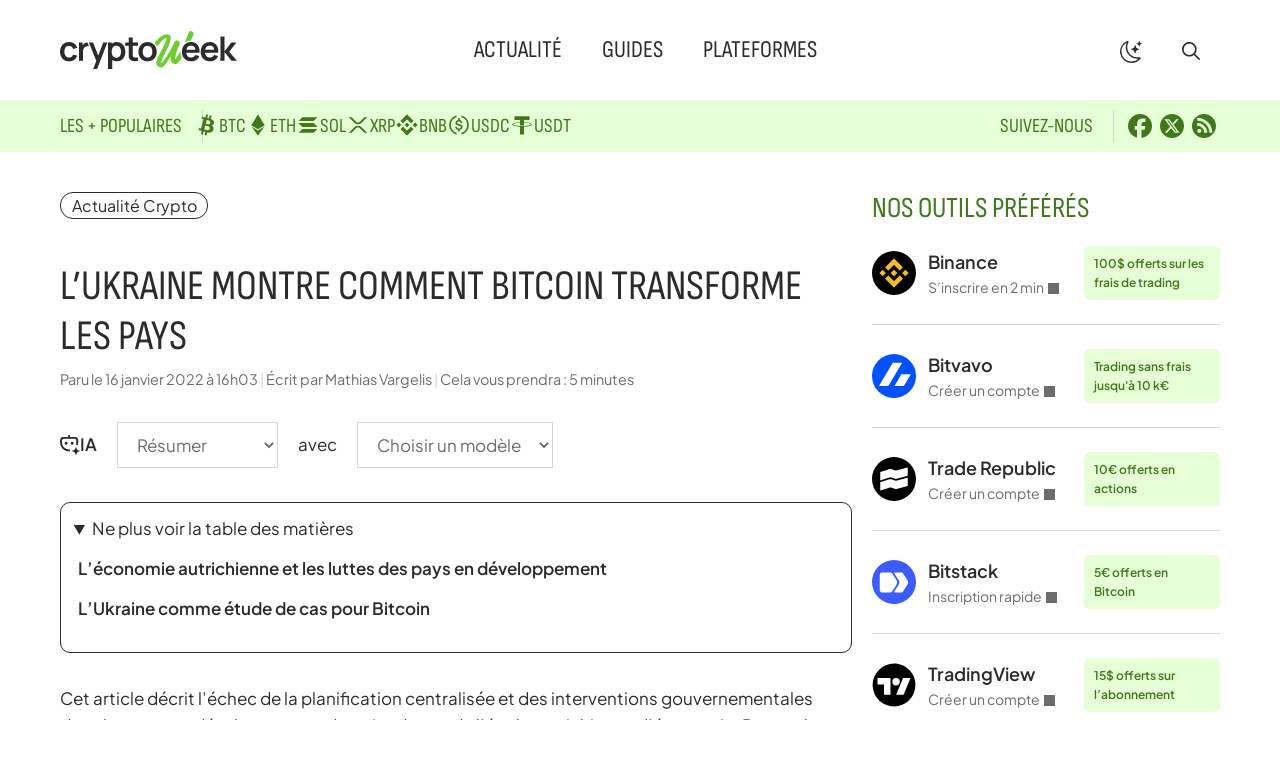

--- FILE ---
content_type: text/html; charset=UTF-8
request_url: https://cryptoweek.fr/lukraine-montre-comment-bitcoin-transforme-les-pays
body_size: 25490
content:
<!DOCTYPE html>
<html lang="fr-FR">
<head>
	<meta charset="UTF-8">
	<meta name='robots' content='index, follow, max-image-preview:large, max-snippet:-1, max-video-preview:-1' />
<meta name="viewport" content="width=device-width, initial-scale=1">
	<!-- This site is optimized with the Yoast SEO plugin v26.7 - https://yoast.com/wordpress/plugins/seo/ -->
	<title>L&#039;Ukraine montre comment Bitcoin transforme les pays - Crypto Week</title><link rel="preload" href="https://cryptoweek.fr/wp-content/themes/generateperf/fonts/sofia-sans-condensed.woff2" as="font" type="font/woff2" crossorigin>
	<meta name="description" content="Cet article décrit l&#039;échec de la planification centralisée et des interventions gouvernementales dans les pays en développement du point de vue de l&#039;école" />
	<link rel="canonical" href="https://cryptoweek.fr/lukraine-montre-comment-bitcoin-transforme-les-pays" />
	<meta property="og:locale" content="fr_FR" />
	<meta property="og:type" content="article" />
	<meta property="og:title" content="L&#039;Ukraine montre comment Bitcoin transforme les pays - Crypto Week" />
	<meta property="og:description" content="Cet article décrit l&#039;échec de la planification centralisée et des interventions gouvernementales dans les pays en développement du point de vue de l&#039;école" />
	<meta property="og:url" content="https://cryptoweek.fr/lukraine-montre-comment-bitcoin-transforme-les-pays" />
	<meta property="og:site_name" content="Crypto Week" />
	<meta property="article:publisher" content="https://www.facebook.com/cryptoweekfr/" />
	<meta property="article:author" content="https://www.facebook.com/cryptoweekfr/" />
	<meta property="article:published_time" content="2022-01-16T15:03:15+00:00" />
	<meta name="author" content="Mathias Vargelis" />
	<meta name="twitter:card" content="summary_large_image" />
	<meta name="twitter:creator" content="@Cryptoweekfr" />
	<meta name="twitter:site" content="@Cryptoweekfr" />
	<script type="application/ld+json" class="yoast-schema-graph">{"@context":"https://schema.org","@graph":[{"@type":"Article","@id":"https://cryptoweek.fr/lukraine-montre-comment-bitcoin-transforme-les-pays#article","isPartOf":{"@id":"https://cryptoweek.fr/lukraine-montre-comment-bitcoin-transforme-les-pays"},"author":{"name":"Mathias Vargelis","@id":"https://cryptoweek.fr/#/schema/person/a0b018831122227048bcb4388b204cbc"},"headline":"L&rsquo;Ukraine montre comment Bitcoin transforme les pays","datePublished":"2022-01-16T15:03:15+00:00","mainEntityOfPage":{"@id":"https://cryptoweek.fr/lukraine-montre-comment-bitcoin-transforme-les-pays"},"wordCount":1278,"publisher":{"@id":"https://cryptoweek.fr/#organization"},"articleSection":["Actualité Crypto"],"inLanguage":"fr-FR"},{"@type":"WebPage","@id":"https://cryptoweek.fr/lukraine-montre-comment-bitcoin-transforme-les-pays","url":"https://cryptoweek.fr/lukraine-montre-comment-bitcoin-transforme-les-pays","name":"L'Ukraine montre comment Bitcoin transforme les pays - Crypto Week","isPartOf":{"@id":"https://cryptoweek.fr/#website"},"datePublished":"2022-01-16T15:03:15+00:00","description":"Cet article décrit l'échec de la planification centralisée et des interventions gouvernementales dans les pays en développement du point de vue de l'école","breadcrumb":{"@id":"https://cryptoweek.fr/lukraine-montre-comment-bitcoin-transforme-les-pays#breadcrumb"},"inLanguage":"fr-FR","potentialAction":[{"@type":"ReadAction","target":["https://cryptoweek.fr/lukraine-montre-comment-bitcoin-transforme-les-pays"]}]},{"@type":"BreadcrumbList","@id":"https://cryptoweek.fr/lukraine-montre-comment-bitcoin-transforme-les-pays#breadcrumb","itemListElement":[{"@type":"ListItem","position":1,"name":"Actualité Crypto","item":"https://cryptoweek.fr/news-crypto"},{"@type":"ListItem","position":2,"name":"L&rsquo;Ukraine montre comment Bitcoin transforme les pays"}]},{"@type":"WebSite","@id":"https://cryptoweek.fr/#website","url":"https://cryptoweek.fr/","name":"Crypto Week","description":"Actualité cryptomonnaie, DeFi et investissement","publisher":{"@id":"https://cryptoweek.fr/#organization"},"potentialAction":[{"@type":"SearchAction","target":{"@type":"EntryPoint","urlTemplate":"https://cryptoweek.fr/?s={search_term_string}"},"query-input":{"@type":"PropertyValueSpecification","valueRequired":true,"valueName":"search_term_string"}}],"inLanguage":"fr-FR"},{"@type":"Organization","@id":"https://cryptoweek.fr/#organization","name":"Crypto Week","url":"https://cryptoweek.fr/","logo":{"@type":"ImageObject","inLanguage":"fr-FR","@id":"https://cryptoweek.fr/#/schema/logo/image/","url":"https://cryptoweek.fr/wp-content/uploads/logo-cryptoweek.svg","contentUrl":"https://cryptoweek.fr/wp-content/uploads/logo-cryptoweek.svg","caption":"Crypto Week"},"image":{"@id":"https://cryptoweek.fr/#/schema/logo/image/"},"sameAs":["https://www.facebook.com/cryptoweekfr/","https://x.com/Cryptoweekfr"]},{"@type":"Person","@id":"https://cryptoweek.fr/#/schema/person/a0b018831122227048bcb4388b204cbc","name":"Mathias Vargelis","description":"Créateur et rédacteur en chef de Crypto Week, j’élabore guides, tutoriels et analyses crypto. Expert blockchain et finance, j’influence la communauté Web3 via mes publications et interventions. Passionné par l’innovation et l’éthique numérique, je veille à rendre la crypto accessible et sécurisée pour tous.","sameAs":["https://www.facebook.com/cryptoweekfr/","https://x.com/Cryptoweekfr"],"url":"https://cryptoweek.fr/author/admnavfinance"}]}</script>
	<!-- / Yoast SEO plugin. -->


<link rel="alternate" type="application/rss+xml" title="Crypto Week &raquo; Flux" href="https://cryptoweek.fr/feed" />
<link rel="alternate" type="application/rss+xml" title="Actualité Crypto &raquo; Flux" href="https://cryptoweek.fr/news-crypto/feed">
<link rel="alternate" title="oEmbed (JSON)" type="application/json+oembed" href="https://cryptoweek.fr/wp-json/oembed/1.0/embed?url=https%3A%2F%2Fcryptoweek.fr%2Flukraine-montre-comment-bitcoin-transforme-les-pays" />
<link rel="alternate" title="oEmbed (XML)" type="text/xml+oembed" href="https://cryptoweek.fr/wp-json/oembed/1.0/embed?url=https%3A%2F%2Fcryptoweek.fr%2Flukraine-montre-comment-bitcoin-transforme-les-pays&#038;format=xml" />
<link rel="preload" data-generateperf-preload href="https://cryptoweek.fr/wp-content/plugins/generateperf/fonts/plus-jakarta-sans-variable.woff2" as="font" type="font/woff2" crossorigin="anonymous">
<style id='wp-img-auto-sizes-contain-inline-css'>
img:is([sizes=auto i],[sizes^="auto," i]){contain-intrinsic-size:3000px 1500px}
/*# sourceURL=wp-img-auto-sizes-contain-inline-css */
</style>
<link rel='stylesheet' id='font-plus-jakarta-sans-css' href='https://cryptoweek.fr/wp-content/plugins/generateperf/fonts-css/plus-jakarta-sans.css?ver=2.9.4' media='all' />
<link rel='stylesheet' id='wp-block-library-css' href='https://cryptoweek.fr/wp-includes/css/dist/block-library/common.min.css?ver=6.9' media='all' />
<style id='global-styles-inline-css'>
:root{--wp--preset--aspect-ratio--square: 1;--wp--preset--aspect-ratio--4-3: 4/3;--wp--preset--aspect-ratio--3-4: 3/4;--wp--preset--aspect-ratio--3-2: 3/2;--wp--preset--aspect-ratio--2-3: 2/3;--wp--preset--aspect-ratio--16-9: 16/9;--wp--preset--aspect-ratio--9-16: 9/16;--wp--preset--color--black: #000000;--wp--preset--color--cyan-bluish-gray: #abb8c3;--wp--preset--color--white: #ffffff;--wp--preset--color--pale-pink: #f78da7;--wp--preset--color--vivid-red: #cf2e2e;--wp--preset--color--luminous-vivid-orange: #ff6900;--wp--preset--color--luminous-vivid-amber: #fcb900;--wp--preset--color--light-green-cyan: #7bdcb5;--wp--preset--color--vivid-green-cyan: #00d084;--wp--preset--color--pale-cyan-blue: #8ed1fc;--wp--preset--color--vivid-cyan-blue: #0693e3;--wp--preset--color--vivid-purple: #9b51e0;--wp--preset--color--primary: var(--primary);--wp--preset--color--secondary: var(--secondary);--wp--preset--color--lightest: var(--lightest);--wp--preset--color--light: var(--light);--wp--preset--color--medium: var(--medium);--wp--preset--color--dark: var(--dark);--wp--preset--color--darkest: var(--darkest);--wp--preset--color--ternary: var(--ternary);--wp--preset--color--quadrary: var(--quadrary);--wp--preset--color--splitter: var(--splitter);--wp--preset--color--bgvar: var(--bgvar);--wp--preset--gradient--vivid-cyan-blue-to-vivid-purple: linear-gradient(135deg,rgb(6,147,227) 0%,rgb(155,81,224) 100%);--wp--preset--gradient--light-green-cyan-to-vivid-green-cyan: linear-gradient(135deg,rgb(122,220,180) 0%,rgb(0,208,130) 100%);--wp--preset--gradient--luminous-vivid-amber-to-luminous-vivid-orange: linear-gradient(135deg,rgb(252,185,0) 0%,rgb(255,105,0) 100%);--wp--preset--gradient--luminous-vivid-orange-to-vivid-red: linear-gradient(135deg,rgb(255,105,0) 0%,rgb(207,46,46) 100%);--wp--preset--gradient--very-light-gray-to-cyan-bluish-gray: linear-gradient(135deg,rgb(238,238,238) 0%,rgb(169,184,195) 100%);--wp--preset--gradient--cool-to-warm-spectrum: linear-gradient(135deg,rgb(74,234,220) 0%,rgb(151,120,209) 20%,rgb(207,42,186) 40%,rgb(238,44,130) 60%,rgb(251,105,98) 80%,rgb(254,248,76) 100%);--wp--preset--gradient--blush-light-purple: linear-gradient(135deg,rgb(255,206,236) 0%,rgb(152,150,240) 100%);--wp--preset--gradient--blush-bordeaux: linear-gradient(135deg,rgb(254,205,165) 0%,rgb(254,45,45) 50%,rgb(107,0,62) 100%);--wp--preset--gradient--luminous-dusk: linear-gradient(135deg,rgb(255,203,112) 0%,rgb(199,81,192) 50%,rgb(65,88,208) 100%);--wp--preset--gradient--pale-ocean: linear-gradient(135deg,rgb(255,245,203) 0%,rgb(182,227,212) 50%,rgb(51,167,181) 100%);--wp--preset--gradient--electric-grass: linear-gradient(135deg,rgb(202,248,128) 0%,rgb(113,206,126) 100%);--wp--preset--gradient--midnight: linear-gradient(135deg,rgb(2,3,129) 0%,rgb(40,116,252) 100%);--wp--preset--font-size--small: 13px;--wp--preset--font-size--medium: 20px;--wp--preset--font-size--large: 36px;--wp--preset--font-size--x-large: 42px;--wp--preset--spacing--20: 0.44rem;--wp--preset--spacing--30: 0.67rem;--wp--preset--spacing--40: 1rem;--wp--preset--spacing--50: 1.5rem;--wp--preset--spacing--60: 2.25rem;--wp--preset--spacing--70: 3.38rem;--wp--preset--spacing--80: 5.06rem;--wp--preset--shadow--natural: 6px 6px 9px rgba(0, 0, 0, 0.2);--wp--preset--shadow--deep: 12px 12px 50px rgba(0, 0, 0, 0.4);--wp--preset--shadow--sharp: 6px 6px 0px rgba(0, 0, 0, 0.2);--wp--preset--shadow--outlined: 6px 6px 0px -3px rgb(255, 255, 255), 6px 6px rgb(0, 0, 0);--wp--preset--shadow--crisp: 6px 6px 0px rgb(0, 0, 0);}:where(.is-layout-flex){gap: 0.5em;}:where(.is-layout-grid){gap: 0.5em;}body .is-layout-flex{display: flex;}.is-layout-flex{flex-wrap: wrap;align-items: center;}.is-layout-flex > :is(*, div){margin: 0;}body .is-layout-grid{display: grid;}.is-layout-grid > :is(*, div){margin: 0;}:where(.wp-block-columns.is-layout-flex){gap: 2em;}:where(.wp-block-columns.is-layout-grid){gap: 2em;}:where(.wp-block-post-template.is-layout-flex){gap: 1.25em;}:where(.wp-block-post-template.is-layout-grid){gap: 1.25em;}.has-black-color{color: var(--wp--preset--color--black) !important;}.has-cyan-bluish-gray-color{color: var(--wp--preset--color--cyan-bluish-gray) !important;}.has-white-color{color: var(--wp--preset--color--white) !important;}.has-pale-pink-color{color: var(--wp--preset--color--pale-pink) !important;}.has-vivid-red-color{color: var(--wp--preset--color--vivid-red) !important;}.has-luminous-vivid-orange-color{color: var(--wp--preset--color--luminous-vivid-orange) !important;}.has-luminous-vivid-amber-color{color: var(--wp--preset--color--luminous-vivid-amber) !important;}.has-light-green-cyan-color{color: var(--wp--preset--color--light-green-cyan) !important;}.has-vivid-green-cyan-color{color: var(--wp--preset--color--vivid-green-cyan) !important;}.has-pale-cyan-blue-color{color: var(--wp--preset--color--pale-cyan-blue) !important;}.has-vivid-cyan-blue-color{color: var(--wp--preset--color--vivid-cyan-blue) !important;}.has-vivid-purple-color{color: var(--wp--preset--color--vivid-purple) !important;}.has-black-background-color{background-color: var(--wp--preset--color--black) !important;}.has-cyan-bluish-gray-background-color{background-color: var(--wp--preset--color--cyan-bluish-gray) !important;}.has-white-background-color{background-color: var(--wp--preset--color--white) !important;}.has-pale-pink-background-color{background-color: var(--wp--preset--color--pale-pink) !important;}.has-vivid-red-background-color{background-color: var(--wp--preset--color--vivid-red) !important;}.has-luminous-vivid-orange-background-color{background-color: var(--wp--preset--color--luminous-vivid-orange) !important;}.has-luminous-vivid-amber-background-color{background-color: var(--wp--preset--color--luminous-vivid-amber) !important;}.has-light-green-cyan-background-color{background-color: var(--wp--preset--color--light-green-cyan) !important;}.has-vivid-green-cyan-background-color{background-color: var(--wp--preset--color--vivid-green-cyan) !important;}.has-pale-cyan-blue-background-color{background-color: var(--wp--preset--color--pale-cyan-blue) !important;}.has-vivid-cyan-blue-background-color{background-color: var(--wp--preset--color--vivid-cyan-blue) !important;}.has-vivid-purple-background-color{background-color: var(--wp--preset--color--vivid-purple) !important;}.has-black-border-color{border-color: var(--wp--preset--color--black) !important;}.has-cyan-bluish-gray-border-color{border-color: var(--wp--preset--color--cyan-bluish-gray) !important;}.has-white-border-color{border-color: var(--wp--preset--color--white) !important;}.has-pale-pink-border-color{border-color: var(--wp--preset--color--pale-pink) !important;}.has-vivid-red-border-color{border-color: var(--wp--preset--color--vivid-red) !important;}.has-luminous-vivid-orange-border-color{border-color: var(--wp--preset--color--luminous-vivid-orange) !important;}.has-luminous-vivid-amber-border-color{border-color: var(--wp--preset--color--luminous-vivid-amber) !important;}.has-light-green-cyan-border-color{border-color: var(--wp--preset--color--light-green-cyan) !important;}.has-vivid-green-cyan-border-color{border-color: var(--wp--preset--color--vivid-green-cyan) !important;}.has-pale-cyan-blue-border-color{border-color: var(--wp--preset--color--pale-cyan-blue) !important;}.has-vivid-cyan-blue-border-color{border-color: var(--wp--preset--color--vivid-cyan-blue) !important;}.has-vivid-purple-border-color{border-color: var(--wp--preset--color--vivid-purple) !important;}.has-vivid-cyan-blue-to-vivid-purple-gradient-background{background: var(--wp--preset--gradient--vivid-cyan-blue-to-vivid-purple) !important;}.has-light-green-cyan-to-vivid-green-cyan-gradient-background{background: var(--wp--preset--gradient--light-green-cyan-to-vivid-green-cyan) !important;}.has-luminous-vivid-amber-to-luminous-vivid-orange-gradient-background{background: var(--wp--preset--gradient--luminous-vivid-amber-to-luminous-vivid-orange) !important;}.has-luminous-vivid-orange-to-vivid-red-gradient-background{background: var(--wp--preset--gradient--luminous-vivid-orange-to-vivid-red) !important;}.has-very-light-gray-to-cyan-bluish-gray-gradient-background{background: var(--wp--preset--gradient--very-light-gray-to-cyan-bluish-gray) !important;}.has-cool-to-warm-spectrum-gradient-background{background: var(--wp--preset--gradient--cool-to-warm-spectrum) !important;}.has-blush-light-purple-gradient-background{background: var(--wp--preset--gradient--blush-light-purple) !important;}.has-blush-bordeaux-gradient-background{background: var(--wp--preset--gradient--blush-bordeaux) !important;}.has-luminous-dusk-gradient-background{background: var(--wp--preset--gradient--luminous-dusk) !important;}.has-pale-ocean-gradient-background{background: var(--wp--preset--gradient--pale-ocean) !important;}.has-electric-grass-gradient-background{background: var(--wp--preset--gradient--electric-grass) !important;}.has-midnight-gradient-background{background: var(--wp--preset--gradient--midnight) !important;}.has-small-font-size{font-size: var(--wp--preset--font-size--small) !important;}.has-medium-font-size{font-size: var(--wp--preset--font-size--medium) !important;}.has-large-font-size{font-size: var(--wp--preset--font-size--large) !important;}.has-x-large-font-size{font-size: var(--wp--preset--font-size--x-large) !important;}
/*# sourceURL=global-styles-inline-css */
</style>

<link rel='stylesheet' id='wp-block-latest-posts-css' href='https://cryptoweek.fr/wp-includes/blocks/latest-posts/style.min.css?ver=6.9' media='all' />
<link rel='stylesheet' id='wpa-css-css' href='https://cryptoweek.fr/wp-content/plugins/honeypot/includes/css/wpa.css?ver=2.3.04' media='all' />
<link rel='stylesheet' id='generate-style-css' href='https://cryptoweek.fr/wp-content/themes/generatepress/assets/css/main.min.css?ver=3.6.1' media='all' />
<style id='generate-style-inline-css'>
:root{--border-radius:10px;}@media(prefers-reduced-motion:no-preference){@view-transition{navigation:auto;}}
.is-right-sidebar{width:30%;}.is-left-sidebar{width:15%;}.site-content .content-area{width:70%;}@media (max-width:768px){.main-navigation .menu-toggle,.sidebar-nav-mobile:not(#sticky-placeholder){display:block;}.main-navigation ul,.gen-sidebar-nav,.main-navigation:not(.slideout-navigation):not(.toggled) .main-nav > ul,.has-inline-mobile-toggle #site-navigation .inside-navigation > *:not(.navigation-search):not(.main-nav){display:none;}.nav-align-right .inside-navigation,.nav-align-center .inside-navigation{justify-content:space-between;}.has-inline-mobile-toggle .mobile-menu-control-wrapper{display:flex;flex-wrap:wrap;}.has-inline-mobile-toggle .inside-header{flex-direction:row;text-align:left;flex-wrap:wrap;}.has-inline-mobile-toggle .header-widget,.has-inline-mobile-toggle #site-navigation{flex-basis:100%;}.nav-float-left .has-inline-mobile-toggle #site-navigation{order:10;}}
.dynamic-author-image-rounded{border-radius:100%;}.dynamic-featured-image, .dynamic-author-image{vertical-align:middle;}.one-container.blog .dynamic-content-template:not(:last-child), .one-container.archive .dynamic-content-template:not(:last-child){padding-bottom:0px;}.dynamic-entry-excerpt > p:last-child{margin-bottom:0px;}
/*# sourceURL=generate-style-inline-css */
</style>
<link rel="stylesheet" id="generateperf-reset-css" href="https://cryptoweek.fr/wp-content/cache/perfmatters/cryptoweek.fr/minify/8b5c9d166b75.reset.min.css?ver=2.9.4" media="all">
<link rel="stylesheet" id="generateperf-theme-switch-css" href="https://cryptoweek.fr/wp-content/cache/perfmatters/cryptoweek.fr/minify/727610c474fc.theme-switch.min.css?ver=2.9.4" media="all">
<link rel="stylesheet" id="generateperf-articles-cards-css" href="https://cryptoweek.fr/wp-content/cache/perfmatters/cryptoweek.fr/minify/477d0e740869.articles-reset.min.css?ver=2.9.4" media="all">
<link rel="stylesheet" id="generateperf-ratings-css" href="https://cryptoweek.fr/wp-content/cache/perfmatters/cryptoweek.fr/minify/5ccbb7b09521.ratings.min.css?ver=2.9.4" media="all">
<link rel="stylesheet" id="generateperf-badges-pills-css" href="https://cryptoweek.fr/wp-content/cache/perfmatters/cryptoweek.fr/minify/5af0f5ec7122.badges-pills.min.css?ver=2.9.4" media="all">
<link rel="stylesheet" id="generateperf-sticky-sidebar-css" href="https://cryptoweek.fr/wp-content/cache/perfmatters/cryptoweek.fr/minify/fad121c2c32e.sticky-sidebar.min.css?ver=2.9.4" media="all">
<link rel="stylesheet" id="generateperf-overlay-css" href="https://cryptoweek.fr/wp-content/cache/perfmatters/cryptoweek.fr/minify/ae55a53e979e.overlay.min.css?ver=2.9.4" media="all">
<link rel="stylesheet" id="generateperf-social-share-css" href="https://cryptoweek.fr/wp-content/cache/perfmatters/cryptoweek.fr/minify/7ecaa066128d.social-share.min.css?ver=2.9.4" media="all">
<link rel="stylesheet" id="generateperf-ai-toolbar-css" href="https://cryptoweek.fr/wp-content/cache/perfmatters/cryptoweek.fr/minify/0327db62d753.ai-toolbar.min.css?ver=2.9.4" media="all">
<link rel="stylesheet" id="generateperf-featured-comments-css" href="https://cryptoweek.fr/wp-content/cache/perfmatters/cryptoweek.fr/minify/f3e2c6143a97.featured-comments.min.css?ver=2.9.4" media="all">
<link rel="stylesheet" id="generateperf-toc-css" href="https://cryptoweek.fr/wp-content/cache/perfmatters/cryptoweek.fr/minify/67fe3eec271f.toc.min.css?ver=2.9.4" media="all">
<link rel="stylesheet" id="generateperf-authors-css" href="https://cryptoweek.fr/wp-content/cache/perfmatters/cryptoweek.fr/minify/9733ba647dae.authors.min.css?ver=2.9.4" media="all">
<link rel='stylesheet' id='generatepress-dynamic-css' href='https://cryptoweek.fr/wp-content/uploads/generatepress/style.min.css?ver=1764644292' media='all' />
<link rel="stylesheet" id="generate-child-css" href="https://cryptoweek.fr/wp-content/cache/perfmatters/cryptoweek.fr/minify/d21b989f0ca2.style.min.css?ver=1762437813" media="all">
<link rel='stylesheet' id='generateblocks-global-css' href='https://cryptoweek.fr/wp-content/uploads/generateblocks/style-global.css?ver=1762437814' media='all' />
<style id='generateblocks-inline-css'>
:root{--gb-container-width:1200px;}.gb-container .wp-block-image img{vertical-align:middle;}.gb-grid-wrapper .wp-block-image{margin-bottom:0;}.gb-highlight{background:none;}.gb-shape{line-height:0;}.gb-container-link{position:absolute;top:0;right:0;bottom:0;left:0;z-index:99;}.gb-element-a6a37a93{margin-top:40px}.gb-element-2c04d50c{margin-left:auto;margin-right:auto;max-width:var(--gb-container-width);padding:40px 20px}.gb-element-b55bf1c8{background-color:rgba(255,255,255,0.8);border-radius:var(--border-radius);padding:40px}@media (max-width:1024px){.gb-element-b55bf1c8{padding:20px}}.gb-element-323e15d5{align-items:center;column-gap:2rem;display:flex;flex-wrap:wrap;font-family:Sofia Sans Condensed,Sofia Sans Condensed fallback,sans-serif;justify-content:space-between;padding-bottom:2rem;row-gap:1rem}@media (max-width:1024px){.gb-element-323e15d5{flex-direction:column;row-gap:0rem}}@media (max-width:767px){.gb-element-323e15d5{flex-direction:column}}.gb-element-54e70ae4{column-gap:40px;display:flex;flex-wrap:wrap;justify-content:flex-start;width:360px}@media (max-width:1024px){.gb-element-54e70ae4{align-items:center;flex-direction:column;width:100%}}@media (max-width:1024px){.gb-element-2fe57b99{margin-bottom:20px;order:-1}}.gb-element-16d5027a{align-items:center;column-gap:0.5rem;display:flex;flex-wrap:wrap;justify-content:flex-end;row-gap:0.5rem;width:360px}@media (max-width:1024px){.gb-element-16d5027a{justify-content:center;width:100%}}.gb-element-18ae45b6{align-items:center;column-gap:30px;display:flex;flex-wrap:wrap;justify-content:center;margin-bottom:10px;padding-top:2rem;text-align:center;border-top:1px solid var(--splitter)}@media (max-width:767px){.gb-element-18ae45b6{flex-direction:column}}.gb-element-a54bffcc{background-color:var(--ternary);color:var(--quadrary);font-family:Sofia Sans Condensed,Sofia Sans Condensed fallback,sans-serif;font-size:20px;text-transform:uppercase}.gb-element-a54bffcc a{color:var(--quadrary)}.gb-element-a54bffcc a:hover{color:#2b2b2b}.gb-element-569fa310{align-items:center;column-gap:40px;display:flex;flex-direction:row;flex-wrap:wrap;justify-content:space-between;margin-left:auto;margin-right:auto;max-width:var(--gb-container-width);row-gap:20px;padding:10px 20px}@media (max-width:1024px){.gb-element-569fa310{flex-direction:column;justify-content:flex-start}}@media (max-width:767px){.gb-element-569fa310{flex-direction:column}}.gb-element-3cc14627{align-items:center;column-gap:30px;display:flex;flex-wrap:wrap;justify-content:flex-start}@media (max-width:1024px){.gb-element-3cc14627{width:100%}}.gb-element-9e841ebc{align-items:center;column-gap:10px;display:flex;flex-wrap:wrap;justify-content:flex-start}@media (max-width:1024px){.gb-element-9e841ebc{width:100%}}.gb-text-e30e09c2{align-items:center;column-gap:0.35em;display:inline-flex}.gb-text-e30e09c2 .gb-shape svg{width:1em;height:1em;fill:currentColor}.gb-text-8340e1eb{margin-bottom:0px}@media (max-width:767px){.gb-text-8340e1eb{font-size:16px}}.gb-text-2be350c5{font-size:20px;margin-bottom:0px;margin-right:10px;padding-right:20px;text-transform:uppercase;border-right:1px solid var(--splitter)}@media (max-width:767px){.gb-text-2be350c5{border-right-style:solid;border-right-width:0px;margin-right:0px;padding-right:5px}}.gb-text-f0a9fd5e{align-items:center;column-gap:0.5em;display:inline-flex;padding:0.25rem}.gb-text-f0a9fd5e:is(:hover,:focus) .gb-shape svg{color:var(--secondary)}.gb-text-f0a9fd5e .gb-shape svg{fill:currentColor;width:1.5rem;height:1.5rem}.gb-text-ad97dc35{align-items:center;column-gap:0.5em;display:inline-flex;padding:0.25rem}.gb-text-ad97dc35:is(:hover,:focus) .gb-shape svg{color:var(--secondary)}.gb-text-ad97dc35 .gb-shape svg{fill:currentColor;width:1.5rem;height:1.5rem}.gb-text-a679c41c{align-items:center;column-gap:0.5em;display:inline-flex;padding:0.25rem}.gb-text-a679c41c:is(:hover,:focus) .gb-shape svg{color:var(--secondary)}.gb-text-a679c41c .gb-shape svg{fill:currentColor;width:1.5rem;height:1.5rem}.gb-text-819e9d88{color:var(--dark);font-size:15px}.gb-text-16052f71{color:var(--dark);font-size:15px;margin-bottom:0px}.gb-text-16052f71 a{color:var(--dark)}.gb-text-55984e76{color:var(--dark);font-size:15px;margin-bottom:0px;text-align:center}.gb-text-7aa86b2e{margin-bottom:0px;margin-right:-8px;padding-right:20px;border-right:1px solid #d6d6d6}@media (max-width:767px){.gb-text-7aa86b2e{border-right-style:solid;border-right-width:0px;margin-bottom:10px;margin-right:0px;padding-right:0px;width:100%}}.gb-text-a13c1e35{display:block}.gb-text-a7f2e112{display:block}.gb-text-00380f98{display:block}.gb-text-a8135986{display:block}.gb-text-a9f2dcd1{display:block}.gb-text-7358c8a7{display:block}.gb-text-f34a4b93{display:block}.gb-text-ecc67678{margin-bottom:0px;margin-right:10px;padding-right:20px;border-right:1px solid #d6d6d6}@media (max-width:767px){.gb-text-ecc67678{border-right-style:solid;border-right-width:0px;margin-bottom:10px;padding-right:0px;width:100%}}.gb-text-110954d2{align-items:center;column-gap:0.5em;display:inline-flex;padding:0.25rem}.gb-text-110954d2 .gb-shape svg{fill:currentColor;width:1.5rem;height:1.5rem}.gb-text-88b079b1{align-items:center;column-gap:0.5em;display:inline-flex;padding:0.25rem}.gb-text-88b079b1 .gb-shape svg{fill:currentColor;width:1.5rem;height:1.5rem}.gb-text-8e493e25{align-items:center;column-gap:0.5em;display:inline-flex;padding:0.25rem}.gb-text-8e493e25 .gb-shape svg{fill:currentColor;width:1.5rem;height:1.5rem}.gb-text-332421a8{color:var(--quadrary)}.gb-text-06074c13{font-size:18px;font-weight:600;margin-bottom:0px}.gb-text-7b16d42b{color:var(--dark);display:block;font-size:14px;margin-bottom:0px}.gb-text-c26e191d{background-color:var(--ternary);color:var(--quadrary);font-size:12px;font-weight:600;margin-bottom:0px;margin-left:10px;border-radius:6px;padding:8px 10px}.gb-looper-89361952>div:not(:last-child){padding-bottom:24px;margin-bottom:24px;border-bottom:1px solid var(--splitter)}.gb-loop-item-d38cce89{align-items:center;column-gap:12px;display:grid;grid-template-columns:44px minmax(auto,134px) auto}.gb-media-f678a8ea{height:44px;max-width:100%;object-fit:cover;width:44px}
/*# sourceURL=generateblocks-inline-css */
</style>
<script defer data-domain='cryptoweek.fr' data-api='https://cryptoweek.fr/wp-json/f7779a/v1/7b8e/b9d7d078' data-cfasync='false' src="//cryptoweek.fr/wp-content/uploads/664ff349bf/86f2b0b5.js?ver=1768399864" id="plausible-analytics-js"></script>
<script id="plausible-analytics-js-after">
window.plausible = window.plausible || function() { (window.plausible.q = window.plausible.q || []).push(arguments) }
//# sourceURL=plausible-analytics-js-after
</script>
<link rel="https://api.w.org/" href="https://cryptoweek.fr/wp-json/" /><link rel="alternate" title="JSON" type="application/json" href="https://cryptoweek.fr/wp-json/wp/v2/posts/9975" />
<script data-nowprocket data-cfasync="false">if(localStorage.theme==="dark"||(!localStorage.theme && window.matchMedia("(prefers-color-scheme: dark)").matches)){document.querySelector("html").classList.add("dark");}</script><style>
        blockquote:not(:has(.icon))::before {
            content: "";
            display: block;
            aspect-ratio: 1.278;
            clip-path: shape(from 39.07% 50.08%,vline by 49.92%,hline to 0%,vline to 47.48%,curve by 35.16% -47.48% with 0% -25.35%/15.61% -46.13%,vline by 11.53%,curve by -26.14% 35.95% with -14.59% 1.35%/-26.14% 16.94%,curve by 2.03% 2.6% with 0% 1.45%/0.89% 2.6%,close,move by 60.93% 0%,vline by 49.92%,hline by -39.07%,vline to 47.48%,curve by 35.2% -47.48% with 0% -25.35%/15.61% -46.13%,vline by 11.53%,curve by -26.18% 35.95% with -14.63% 1.35%/-26.18% 16.94%,curve by 2.03% 2.6% with 0% 1.45%/0.89% 2.6%,close);
            width: 48px;
            background-color: var(--secondary);
            margin-bottom: var(--spacing-200);
            margin-left: -30px;
        }
        </style><link rel="license" href="https://creativecommons.org/licenses/by-sa/4.0/deed.fr">
<link rel="icon" href="https://cryptoweek.fr/wp-content/uploads/cropped-favicon2.png" sizes="32x32" />
<link rel="icon" href="https://cryptoweek.fr/wp-content/uploads/cropped-favicon2.png" sizes="192x192" />
<link rel="apple-touch-icon" href="https://cryptoweek.fr/wp-content/uploads/cropped-favicon2.png" />
<meta name="msapplication-TileImage" content="https://cryptoweek.fr/wp-content/uploads/cropped-favicon2.png" />
<noscript><style>.perfmatters-lazy[data-src]{display:none !important;}</style></noscript><style>.perfmatters-lazy-youtube{position:relative;width:100%;max-width:100%;height:0;padding-bottom:56.23%;overflow:hidden}.perfmatters-lazy-youtube img{position:absolute;top:0;right:0;bottom:0;left:0;display:block;width:100%;max-width:100%;height:auto;margin:auto;border:none;cursor:pointer;transition:.5s all;-webkit-transition:.5s all;-moz-transition:.5s all}.perfmatters-lazy-youtube img:hover{-webkit-filter:brightness(75%)}.perfmatters-lazy-youtube .play{position:absolute;top:50%;left:50%;right:auto;width:68px;height:48px;margin-left:-34px;margin-top:-24px;background:url(https://cryptoweek.fr/wp-content/plugins/perfmatters/img/youtube.svg) no-repeat;background-position:center;background-size:cover;pointer-events:none;filter:grayscale(1)}.perfmatters-lazy-youtube:hover .play{filter:grayscale(0)}.perfmatters-lazy-youtube iframe{position:absolute;top:0;left:0;width:100%;height:100%;z-index:99}.wp-has-aspect-ratio .wp-block-embed__wrapper{position:relative;}.wp-has-aspect-ratio .perfmatters-lazy-youtube{position:absolute;top:0;right:0;bottom:0;left:0;width:100%;height:100%;padding-bottom:0}body .perfmatters-lazy-css-bg:not([data-ll-status=entered]),body .perfmatters-lazy-css-bg:not([data-ll-status=entered]) *,body .perfmatters-lazy-css-bg:not([data-ll-status=entered])::before,body .perfmatters-lazy-css-bg:not([data-ll-status=entered])::after,body .perfmatters-lazy-css-bg:not([data-ll-status=entered]) *::before,body .perfmatters-lazy-css-bg:not([data-ll-status=entered]) *::after{background-image:none!important;will-change:transform;transition:opacity 0.025s ease-in,transform 0.025s ease-in!important;}</style><link rel="stylesheet" id="generateperf-liens-affilies-css" href="https://cryptoweek.fr/wp-content/cache/perfmatters/cryptoweek.fr/minify/0e783ef04c89.liens-affilies.min.css" media="all">
</head>

<body class="wp-singular post-template-default single single-post postid-9975 single-format-standard wp-custom-logo wp-embed-responsive wp-theme-generatepress wp-child-theme-generateperf sticky-sidebar post-image-below-header post-image-aligned-center right-sidebar nav-float-right one-container header-aligned-left dropdown-hover" itemtype="https://schema.org/Blog" itemscope>
	<a class="screen-reader-text skip-link" href="#content" title="Aller au contenu">Aller au contenu</a>		<header class="site-header has-inline-mobile-toggle" id="masthead" aria-label="Site"  itemtype="https://schema.org/WPHeader" itemscope>
			<div class="inside-header grid-container">
				<div class="site-logo"><a href="https://cryptoweek.fr/" title="Crypto Week" rel="home" aria-label="Retour à l’accueil"><svg aria-label="Crypto Week" class="header-image is-logo-image" xmlns="http://www.w3.org/2000/svg" viewBox="0 0 1302.87 280.12"><g id="logo-svg"><path style="fill:var(--darkest)" d="M85.07 190.12c-4.63 3.66-10.94 5.5-18.94 5.5-11.33 0-19.88-3.96-25.63-11.88-5.75-7.91-8.62-18.29-8.62-31.12 0-8.25 1.21-15.63 3.62-22.13 2.42-6.5 6.17-11.6 11.25-15.31 5.09-3.71 11.55-5.56 19.38-5.56 6.92 0 13.08 2.02 18.5 6.06 5.42 4.04 9.29 9.69 11.62 16.94l30-8.13c-3.25-13.33-10.18-23.85-20.81-31.56-10.62-7.71-23.6-11.56-38.94-11.56-13.66 0-25.45 3.06-35.37 9.18A61.5 61.5 0 0 0 8.19 115.8C2.82 126.51.09 138.78 0 152.62c.09 13.58 2.73 25.75 7.94 36.5a60.7 60.7 0 0 0 22.56 25.43c9.84 6.21 21.71 9.32 35.63 9.32 15.08 0 27.83-3.69 38.25-11.07 10.42-7.37 17.71-17.93 21.87-31.68l-30.75-6.88c-2.33 6.92-5.81 12.21-10.43 15.88ZM203.11 88.89l-1.73-4.24a51.9 51.9 0 0 0-11.32 2.28A43 43 0 0 0 179 92.24a36.42 36.42 0 0 0-10.06 9.19 47.32 47.32 0 0 0-3.44 5.28V85.12h-26.62v135h30.25v-68.63c0-5.16.62-9.98 1.87-14.44a35.92 35.92 0 0 1 5.81-11.93 30.85 30.85 0 0 1 10.19-8.63 31.78 31.78 0 0 1 14.06-4.37 40.2 40.2 0 0 1 11.75.61l-9.7-23.84Zm9.26-3.77 2.51 6.17v-6.17h-2.51Zm135.88 0-75.25 195h-28.25l22.2-60.94-52.07-127.89v-6.17h28.87l37.69 96.6v.01h.01l36.67-96.61h30.13zm124.87 30.93c-5.17-10.7-12.44-19.16-21.81-25.37-9.38-6.21-20.44-9.31-33.19-9.31s-23.6 3.1-32.31 9.31a54.13 54.13 0 0 0-5.06 4.09c-6.25 5.67-11.17 12.79-14.75 21.35-4.5 10.75-6.75 22.91-6.75 36.5s2.25 25.52 6.75 36.31c4.22 10.13 10.39 18.26 18.5 24.38.53.41 1.07.8 1.62 1.18 8.92 6.25 19.96 9.38 33.13 9.38 12.41 0 23.25-3.13 32.5-9.38s16.41-14.75 21.5-25.5c5.08-10.75 7.62-22.87 7.62-36.37s-2.58-25.86-7.75-36.57Zm-27.81 59c-2.46 6.71-6.23 12.03-11.31 15.94-5.09 3.92-11.55 5.88-19.38 5.88s-14.6-1.86-19.56-5.57c-4.96-3.7-8.58-8.89-10.88-15.56-2.29-6.66-3.43-14.37-3.43-23.12s1.14-16.57 3.43-23.19c2.3-6.63 5.86-11.79 10.69-15.5 4.83-3.71 11.08-5.56 18.75-5.56 8.08 0 14.75 1.98 20 5.93 5.25 3.96 9.13 9.3 11.63 16 2.5 6.71 3.75 14.15 3.75 22.32s-1.23 15.73-3.69 22.43Zm-64.56 4.82V85.12h-26.63v195h30.38V179.87h-3.75Zm171.75 16c-6.59-.59-11.38-3.38-14.38-8.38-1.58-2.58-2.44-5.91-2.56-10-.13-4.08-.19-8.83-.19-14.25V47.62h-30v117.37c0 7.67.08 14.54.25 20.63a40.2 40.2 0 0 0 4.88 17.87 31.32 31.32 0 0 0 15.37 14.06c6.75 2.96 14.4 4.54 22.94 4.75 8.54.21 17.27-.52 26.19-2.18v-25.25c-8.42 1.25-15.92 1.58-22.5 1ZM480.87 85.12v23.62H575V85.12h-94.13Zm227.63 43.4a69.92 69.92 0 0 0-5.13-12.84 63.23 63.23 0 0 0-23.5-25.19c-10.08-6.08-21.92-9.12-35.5-9.12s-24.92 3-35 9a62.62 62.62 0 0 0-23.62 25c-5.67 10.66-8.5 23.08-8.5 37.25s2.77 26.23 8.31 36.93A62.07 62.07 0 0 0 609 214.74c10.08 6.08 21.87 9.13 35.37 9.13s25.29-3.03 35.38-9.07a62.6 62.6 0 0 0 23.56-25.12c5.62-10.71 8.44-23.06 8.44-37.06 0-8.66-1.08-16.69-3.25-24.1Zm-37.38 55.1c-5.83 8-14.75 12-26.75 12s-20.35-3.9-26.31-11.69c-5.96-7.79-8.94-18.23-8.94-31.31 0-8.5 1.25-15.98 3.75-22.44 2.5-6.46 6.36-11.5 11.56-15.13 5.21-3.62 11.86-5.43 19.94-5.43 11.83 0 20.71 3.89 26.63 11.68.47.62.92 1.25 1.34 1.91 4.79 7.22 7.3 16.47 7.51 27.77l.02 1.64c0 12.66-2.92 23-8.75 31ZM1022 118.87c-4.75-11.92-12.02-21.15-21.81-27.69-9.8-6.54-21.69-9.81-35.69-9.81-2.69 0-5.32.12-7.89.38-10.04.96-19.08 3.84-27.11 8.62-10.08 6-17.96 14.43-23.63 25.31-5.66 10.87-8.5 23.69-8.5 38.44 0 11.27 1.97 21.48 5.92 30.6a64.22 64.22 0 0 0 2.77 5.65 62.73 62.73 0 0 0 24.19 24.62c10.33 5.92 22.33 8.88 36 8.88s24.89-3.38 35.69-10.13c10.79-6.75 18.77-16.21 23.93-28.37l-29.75-9c-2.91 6.25-7.06 11.02-12.43 14.31-5.38 3.29-11.77 4.94-19.19 4.94-11.5 0-20.25-3.75-26.25-11.25-4.71-5.89-7.57-13.69-8.58-23.38h97.7c1.17-16.16-.62-30.21-5.37-42.12Zm-91.6 19.37c.37-2.09.83-4.08 1.38-5.96a37.9 37.9 0 0 1 6.47-13.1l.23-.28c6-7.44 15.09-11.16 27.27-11.16 10.92 0 18.92 3.38 24 10.13 3.61 4.79 5.96 11.58 7.05 20.37h-66.4Zm127.35 0v22.75h92.87v-22.75h-92.87Zm107.62 22.75c1.17-16.16-.62-30.21-5.37-42.12-4.75-11.92-12.02-21.15-21.81-27.69-9.8-6.54-21.69-9.81-35.69-9.81-13.25 0-24.92 3-35 9-10.09 6-17.96 14.43-23.63 25.31-5.67 10.87-8.5 23.69-8.5 38.44 0 13.66 2.9 25.75 8.69 36.25a62.66 62.66 0 0 0 24.19 24.62c10.33 5.92 22.33 8.88 36 8.88s24.89-3.38 35.69-10.13c10.79-6.75 18.76-16.21 23.93-28.37l-29.75-9c-2.92 6.25-7.06 11.02-12.43 14.31-5.38 3.29-11.78 4.94-19.19 4.94-11.5 0-20.25-3.75-26.25-11.25-4.71-5.89-7.57-13.69-8.58-23.38a79.73 79.73 0 0 1-.42-8.37c0-5.24.38-10.04 1.15-14.38 1.38-7.81 3.99-14.16 7.85-19.06 6-7.63 15.16-11.44 27.5-11.44 10.91 0 18.91 3.38 24 10.13 3.61 4.79 5.95 11.58 7.04 20.37.45 3.58.68 7.5.71 11.75v11h29.87Zm80.62-8.37 52.38-67.5h-37.63l-49.37 65v-110h-30.5l-.25 180h30.75v-65l51.62 65h39.88l-56.88-67.5Z"/><path style="fill:var(--secondary, #6ece30)" d="M887.37 154.12c0 15.14 3.27 28.84 9.73 40.71a353.24 353.24 0 0 1-18.72 27.18c-10.19 13.28-18.74 20.63-25.42 21.85-1.18.22-2.43.33-3.72.33-13.3 0-29.8-11.56-33.31-23.33-2.79-9.36-1.05-27.52-.21-33.15.07-.49.15-.99.24-1.48l-2.12 3.38c-9.87 15.71-20.07 31.97-31.54 47.13l-1.49 1.98c-11.05 14.74-23.91 30.48-36.72 30.53h-.1c-10.77 0-21.7-6.97-27.3-13.45-13.79-15.96-9.5-26.93-4.07-40.83l1.05-2.7c7-18.14 17.59-38.33 28.81-59.7 16.76-31.94 34.09-64.97 39.16-91.43 1.14-5.94 1.28-8.69 1.11-9.95-.99.02-2.82.3-6.07 1.47-7.83 2.8-19.13 11.88-31.84 25.55-12.19 13.12-22.31 26.8-27.26 34.52-.89 1.39-1.76 2.79-2.6 4.2-.83-2-1.74-3.96-2.74-5.87a73.35 73.35 0 0 0-17.55-22.18c20.61-26.45 57.41-64.16 91.32-64.18 11.57 0 19.89 3.82 24.76 11.34 12.84 19.83-4.74 59-14.19 80.05-.69 1.53-1.32 2.93-1.87 4.19-5.45 12.37-12.08 25.11-19.09 38.6-11.59 22.29-23.58 45.35-29.65 66.18-1.75 6.02-2.45 10.49-2.59 13.29 10.5-6.43 18.28-17.49 25.84-28.22 1.4-1.99 2.79-3.96 4.18-5.88 25.03-34.6 44.89-72.2 61.02-104.43.78-1.56 1.67-3.73 2.61-6.02 3.97-9.7 9.42-22.99 20.45-24.41a16.4 16.4 0 0 1 2-.12c6.17 0 13.49 3.47 18.2 8.65 3.55 3.9 5.21 8.26 4.8 12.61-.4 4.33-3.74 11.61-9.18 23.08a195.84 195.84 0 0 0-5.15 11.34c-4.72 12.61-10.61 29.08-14.26 44.67-2.82 12.1-5.62 28.32-5.5 39.21 4.85-5.64 12.08-15.75 17.55-24.42a601.31 601.31 0 0 0 21.64-37.27c-.14 2.29-.21 4.61-.21 6.98Zm95.08-127.93c-.21.48-.43.97-.63 1.53-5.05 13.69-12.66 28.92-20.06 43.69-13.92.4-26.49 3.88-37.38 10.36a70.98 70.98 0 0 0-7.95 5.49c11.99-27.44 22.46-54.64 31.84-80l.24-.67.4-.6C951.5 2.13 955.68 0 960.67 0c9.67 0 21.09 8.05 23.04 16.26 1.08 4.52-.27 7.65-1.26 9.93Z"/></g></svg></a></div>	<nav class="main-navigation mobile-menu-control-wrapper" id="mobile-menu-control-wrapper" aria-label="Mobile Toggle">
		<div class="menu-bar-items"><span class="menu-bar-item"><a href="#" class="theme-toggler" aria-label="Basculer en mode sombre/clair"><svg aria-hidden="true" focusable="false" class="icon icon-moon" width="22" height="22"><use xlink:href="#icon-moon"></use></svg><svg aria-hidden="true" focusable="false" class="icon icon-sun" width="22" height="22"><use xlink:href="#icon-sun"></use></svg></a></span>	<span class="menu-bar-item">
		<a href="#" role="button" aria-label="Ouvrir la recherche" aria-haspopup="dialog" aria-controls="gp-search" data-gpmodal-trigger="gp-search"><span class="gp-icon icon-search"><svg viewBox="0 0 512 512" aria-hidden="true" xmlns="http://www.w3.org/2000/svg" width="1em" height="1em"><path fill-rule="evenodd" clip-rule="evenodd" d="M208 48c-88.366 0-160 71.634-160 160s71.634 160 160 160 160-71.634 160-160S296.366 48 208 48zM0 208C0 93.125 93.125 0 208 0s208 93.125 208 208c0 48.741-16.765 93.566-44.843 129.024l133.826 134.018c9.366 9.379 9.355 24.575-.025 33.941-9.379 9.366-24.575 9.355-33.941-.025L337.238 370.987C301.747 399.167 256.839 416 208 416 93.125 416 0 322.875 0 208z" /></svg><svg viewBox="0 0 512 512" aria-hidden="true" xmlns="http://www.w3.org/2000/svg" width="1em" height="1em"><path d="M71.029 71.029c9.373-9.372 24.569-9.372 33.942 0L256 222.059l151.029-151.03c9.373-9.372 24.569-9.372 33.942 0 9.372 9.373 9.372 24.569 0 33.942L289.941 256l151.03 151.029c9.372 9.373 9.372 24.569 0 33.942-9.373 9.372-24.569 9.372-33.942 0L256 289.941l-151.029 151.03c-9.373 9.372-24.569 9.372-33.942 0-9.372-9.373-9.372-24.569 0-33.942L222.059 256 71.029 104.971c-9.372-9.373-9.372-24.569 0-33.942z" /></svg></span></a>
	</span>
	</div>		<button data-nav="site-navigation" class="menu-toggle" aria-controls="primary-menu" aria-expanded="false">
			<span class="gp-icon icon-menu-bars"><svg viewBox="0 0 512 512" aria-hidden="true" xmlns="http://www.w3.org/2000/svg" width="1em" height="1em"><path d="M0 96c0-13.255 10.745-24 24-24h464c13.255 0 24 10.745 24 24s-10.745 24-24 24H24c-13.255 0-24-10.745-24-24zm0 160c0-13.255 10.745-24 24-24h464c13.255 0 24 10.745 24 24s-10.745 24-24 24H24c-13.255 0-24-10.745-24-24zm0 160c0-13.255 10.745-24 24-24h464c13.255 0 24 10.745 24 24s-10.745 24-24 24H24c-13.255 0-24-10.745-24-24z" /></svg><svg viewBox="0 0 512 512" aria-hidden="true" xmlns="http://www.w3.org/2000/svg" width="1em" height="1em"><path d="M71.029 71.029c9.373-9.372 24.569-9.372 33.942 0L256 222.059l151.029-151.03c9.373-9.372 24.569-9.372 33.942 0 9.372 9.373 9.372 24.569 0 33.942L289.941 256l151.03 151.029c9.372 9.373 9.372 24.569 0 33.942-9.373 9.372-24.569 9.372-33.942 0L256 289.941l-151.029 151.03c-9.373 9.372-24.569 9.372-33.942 0-9.372-9.373-9.372-24.569 0-33.942L222.059 256 71.029 104.971c-9.372-9.373-9.372-24.569 0-33.942z" /></svg></span><span class="screen-reader-text">Menu</span>		</button>
	</nav>
			<nav class="main-navigation has-menu-bar-items sub-menu-right" id="site-navigation" aria-label="Principal"  itemtype="https://schema.org/SiteNavigationElement" itemscope>
			<div class="inside-navigation grid-container">
								<button class="menu-toggle" aria-controls="primary-menu" aria-expanded="false">
					<span class="gp-icon icon-menu-bars"><svg viewBox="0 0 512 512" aria-hidden="true" xmlns="http://www.w3.org/2000/svg" width="1em" height="1em"><path d="M0 96c0-13.255 10.745-24 24-24h464c13.255 0 24 10.745 24 24s-10.745 24-24 24H24c-13.255 0-24-10.745-24-24zm0 160c0-13.255 10.745-24 24-24h464c13.255 0 24 10.745 24 24s-10.745 24-24 24H24c-13.255 0-24-10.745-24-24zm0 160c0-13.255 10.745-24 24-24h464c13.255 0 24 10.745 24 24s-10.745 24-24 24H24c-13.255 0-24-10.745-24-24z" /></svg><svg viewBox="0 0 512 512" aria-hidden="true" xmlns="http://www.w3.org/2000/svg" width="1em" height="1em"><path d="M71.029 71.029c9.373-9.372 24.569-9.372 33.942 0L256 222.059l151.029-151.03c9.373-9.372 24.569-9.372 33.942 0 9.372 9.373 9.372 24.569 0 33.942L289.941 256l151.03 151.029c9.372 9.373 9.372 24.569 0 33.942-9.373 9.372-24.569 9.372-33.942 0L256 289.941l-151.029 151.03c-9.373 9.372-24.569 9.372-33.942 0-9.372-9.373-9.372-24.569 0-33.942L222.059 256 71.029 104.971c-9.372-9.373-9.372-24.569 0-33.942z" /></svg></span><span class="mobile-menu">Menu</span>				</button>
				<div id="primary-menu" class="main-nav"><ul id="menu-primary" class=" menu sf-menu"><li id="menu-item-5196" class="menu-item menu-item-type-taxonomy menu-item-object-category current-post-ancestor current-menu-parent current-post-parent menu-item-5196"><a href="https://cryptoweek.fr/news-crypto">Actualité</a></li>
<li id="menu-item-4471" class="menu-item menu-item-type-taxonomy menu-item-object-category menu-item-4471"><a href="https://cryptoweek.fr/guide-crypto">Guides</a></li>
<li id="menu-item-74" class="menu-item menu-item-type-taxonomy menu-item-object-category menu-item-74"><a href="https://cryptoweek.fr/affiliation-crypto">Plateformes</a></li>
</ul></div><div class="menu-bar-items"><span class="menu-bar-item"><a href="#" class="theme-toggler" aria-label="Basculer en mode sombre/clair"><svg aria-hidden="true" focusable="false" class="icon icon-moon" width="22" height="22"><use xlink:href="#icon-moon"></use></svg><svg aria-hidden="true" focusable="false" class="icon icon-sun" width="22" height="22"><use xlink:href="#icon-sun"></use></svg></a></span>	<span class="menu-bar-item">
		<a href="#" role="button" aria-label="Ouvrir la recherche" aria-haspopup="dialog" aria-controls="gp-search" data-gpmodal-trigger="gp-search"><span class="gp-icon icon-search"><svg viewBox="0 0 512 512" aria-hidden="true" xmlns="http://www.w3.org/2000/svg" width="1em" height="1em"><path fill-rule="evenodd" clip-rule="evenodd" d="M208 48c-88.366 0-160 71.634-160 160s71.634 160 160 160 160-71.634 160-160S296.366 48 208 48zM0 208C0 93.125 93.125 0 208 0s208 93.125 208 208c0 48.741-16.765 93.566-44.843 129.024l133.826 134.018c9.366 9.379 9.355 24.575-.025 33.941-9.379 9.366-24.575 9.355-33.941-.025L337.238 370.987C301.747 399.167 256.839 416 208 416 93.125 416 0 322.875 0 208z" /></svg><svg viewBox="0 0 512 512" aria-hidden="true" xmlns="http://www.w3.org/2000/svg" width="1em" height="1em"><path d="M71.029 71.029c9.373-9.372 24.569-9.372 33.942 0L256 222.059l151.029-151.03c9.373-9.372 24.569-9.372 33.942 0 9.372 9.373 9.372 24.569 0 33.942L289.941 256l151.03 151.029c9.372 9.373 9.372 24.569 0 33.942-9.373 9.372-24.569 9.372-33.942 0L256 289.941l-151.029 151.03c-9.373 9.372-24.569 9.372-33.942 0-9.372-9.373-9.372-24.569 0-33.942L222.059 256 71.029 104.971c-9.372-9.373-9.372-24.569 0-33.942z" /></svg></span></a>
	</span>
	</div>			</div>
		</nav>
					</div>
		</header>
		
<div class="gb-element-a54bffcc" id="submenu-bar">
<div class="gb-element-569fa310">
<div class="gb-element-3cc14627">
<p class="gb-text gb-text-7aa86b2e">Les + populaires</p>



<a class="crypto-icon gb-text-a13c1e35" href="/tag/bitcoin"><span class="gb-shape"><svg aria-hidden="true" focusable="false" class="icon icon-crypto-bitcoin"><use xlink:href="#icon-crypto-bitcoin"></use></svg></span><span class="gb-text">BTC</span></a>



<a class="crypto-icon gb-text-a7f2e112" href="/tag/ethereum"><span class="gb-shape"><svg aria-hidden="true" focusable="false" class="icon icon-crypto-ethereum"><use xlink:href="#icon-crypto-ethereum"></use></svg></span><span class="gb-text">ETH</span></a>



<a class="crypto-icon gb-text-00380f98" href="/tag/solana"><span class="gb-shape"><svg aria-hidden="true" focusable="false" class="icon icon-crypto-solana"><use xlink:href="#icon-crypto-solana"></use></svg></span><span class="gb-text">SOL</span></a>



<a class="crypto-icon gb-text-a8135986" href="/tag/xrp-ripple"><span class="gb-shape"><svg aria-hidden="true" focusable="false" class="icon icon-crypto-xrp"><use xlink:href="#icon-crypto-xrp"></use></svg></span><span class="gb-text">XRP</span></a>



<a class="crypto-icon gb-text-a9f2dcd1" href="/tag/binance-coin"><span class="gb-shape"><svg aria-hidden="true" focusable="false" class="icon icon-crypto-bnb"><use xlink:href="#icon-crypto-bnb"></use></svg></span><span class="gb-text">BNB</span></a>



<a class="crypto-icon gb-text-7358c8a7" href="/tag/usdc"><span class="gb-shape"><svg aria-hidden="true" focusable="false" class="icon icon-crypto-usdc"><use xlink:href="#icon-crypto-usdc"></use></svg></span><span class="gb-text">USDC</span></a>



<a class="crypto-icon gb-text-f34a4b93" href="/tag/usdt"><span class="gb-shape"><svg aria-hidden="true" focusable="false" class="icon icon-crypto-usdt"><use xlink:href="#icon-crypto-usdt"></use></svg></span><span class="gb-text">USDT</span></a>
</div>



<div class="gb-element-9e841ebc">
<p class="gb-text gb-text-ecc67678">Suivez-nous</p>



<a class="gb-text-110954d2" aria-label="Facebook" href="https://www.facebook.com/cryptoweekfr/" target="_blank" rel="noopener"><span class="gb-shape"><svg aria-hidden="true" focusable="false" class="icon icon-facebook"><use xlink:href="#icon-facebook"></use></svg></span></a>



<a class="gb-text-88b079b1" aria-label="X" href="https://x.com/Cryptoweekfr" target="_blank" rel="noopener"><span class="gb-shape"><svg aria-hidden="true" focusable="false" class="icon icon-x"><use xlink:href="#icon-x"></use></svg></span></a>



<a class="gb-text-8e493e25" aria-label="X" href="/feed" target="_blank" rel="noopener"><span class="gb-shape"><svg aria-hidden="true" focusable="false" class="icon icon-feed"><use xlink:href="#icon-feed"></use></svg></span></a>
</div>
</div>
</div>

	<div class="site grid-container container hfeed" id="page">
				<div class="site-content" id="content">
			
	<div class="content-area" id="primary">
		<main class="site-main" id="main">
			
<article id="post-9975" class="post-9975 post type-post status-publish format-standard hentry category-news-crypto" itemtype="https://schema.org/CreativeWork" itemscope>
	<div class="inside-article">
					<header class="entry-header">
				<div class="badges-container"><ul class="post-categories"><li><a href="https://cryptoweek.fr/news-crypto">Actualité Crypto</a></li></ul></div><div class="post-image"></div><h1 class="entry-title" itemprop="headline">L&rsquo;Ukraine montre comment Bitcoin transforme les pays</h1>		<div class="entry-meta">
			<span class="posted-on"><time class="entry-date published" datetime="2022-01-16T16:03:15+01:00" itemprop="datePublished">Paru le 16 janvier 2022 à 16h03</time></span><span class="meta-separator" aria-hidden="true"> &#124; </span><span class="byline"><span class="author vcard" itemtype="http://schema.org/Person" itemscope="itemscope" itemprop="author">Écrit par <a class="url fn n" href="https://cryptoweek.fr/author/admnavfinance" title="Voir tous les articles de Mathias Vargelis" rel="author"><span class="fn n author-name" itemprop="name">Mathias Vargelis</span></a></span></span><span class="meta-separator" aria-hidden="true"> &#124; </span><span class="meta-item">Cela vous prendra : 5 minutes</span>		</div>
					</header>
			<div class="component"><div class="generate-ai-toolbar generate-ai-toolbar__before"><strong><svg aria-hidden="true" focusable="false" class="icon icon-ai" width="20" height="20"><use xlink:href="#icon-ai"></use></svg>IA</strong><select name="generate-ai-action" aria-label="Choisir une action pour l’IA"><option value="summarize">Résumer</option><option value="expand">Développer</option><option value="fact-check">Fact-checker</option><option value="translate">Traduire</option></select><span>avec</span><select name="generate-ai-model" aria-label="Choisir un modèle d’IA"><option value="">Choisir un modèle</option><option value="chatgpt">ChatGPT</option><option value="grok">Grok</option><option value="perplexity">Perplexity</option><option value="claude">Claude.ai</option><option value="google">Google AI</option></select></div></div>
		<div class="entry-content" itemprop="text">
			<details class="toc"open>
<summary><span class="show">Voir la table des matières </span><span class="hide">Ne plus voir la table des matières </span></summary>
<ul class="intoc">
<li class="item-h2"><a class="simple" href="#austrian-economics-and-the-struggles-of-developing-countries">L&rsquo;économie autrichienne et les luttes des pays en développement</a></li>
<li class="item-h2"><a class="simple" href="#ukraine-as-a-case-study-for-bitcoin">L&rsquo;Ukraine comme étude de cas pour Bitcoin</a></li>
</ul>
</details>
<div><!-- tml-version="2" --></p>
<p>Cet article décrit l&rsquo;échec de la planification centralisée et des interventions gouvernementales dans les pays en développement du point de vue de l&rsquo;école autrichienne d&rsquo;économie.  De nombreux problèmes institutionnels et financiers empêchent les citoyens ordinaires d&rsquo;atteindre la stabilité financière et la liberté économique. </p>
<p>Le cas de l&rsquo;Ukraine est utilisé pour démontrer la transformation positive qui peut être réalisée via l&rsquo;adoption croissante du Bitcoin.  Les implications pertinentes pour les finances personnelles, les pensions, l&rsquo;accumulation de capital, l&rsquo;indépendance économique et l&rsquo;éducation à la blockchain sont décrites ci-dessous.  La possibilité de parvenir à un compromis sur l&rsquo;utilisation du Bitcoin entre les membres des secteurs public et privé pour transformer radicalement l&rsquo;économie ukrainienne est expliquée.  Le potentiel de promotion de nouveaux changements positifs en Europe de l&rsquo;Est et dans la région de la Communauté des États indépendants (CEI) est précisé.</p>
<aside class="m-in-content-ad-row l-inline not-size-b not-size-c not-size-d"/>
<h2 id="austrian-economics-and-the-struggles-of-developing-countries" id="austrian-economics-and-the-struggles-of-developing-countries">L&rsquo;économie autrichienne et les luttes des pays en développement</h2>
<p>Selon l&rsquo;école économique autrichienne (avec la contribution originale d&rsquo;Eugen von Böhm-Bawerk et les développements ultérieurs de Ludwig von Mises et Murray N. Rothbard), l&rsquo;accumulation de capital et les investissements sont les principales conditions préalables d&rsquo;une croissance économique durable. </p>
<p>Toutes choses étant égales par ailleurs, des préférences temporelles plus faibles contribuent à des cycles de production plus sophistiqués et à une production à long terme plus élevée.  Cependant, la plupart des pays en développement souffrent d&rsquo;un manque d&rsquo;épargne et d&rsquo;investissements.  De plus, un degré élevé d&rsquo;incertitude socio-économique et une faible stabilité financière se traduisent par des préférences temporelles relativement élevées et une accumulation de capital insuffisante. </p>
<aside class="m-in-content-ad-row l-inline not-size-a not-size-b not-size-c"/>
<aside class="m-in-content-ad-row l-inline not-size-a not-size-b not-size-d"/>
<aside class="m-in-content-ad-row l-inline not-size-a not-size-c not-size-d"/>
<aside class="m-in-content-ad-row l-inline not-size-b not-size-c not-size-d"/>
<p>Les programmes intergouvernementaux et du Fonds monétaire international (FMI) existants n&rsquo;affectent pas les causes sous-jacentes des problèmes économiques, empêchant ainsi ces pays de réaliser leur potentiel socio-économique. </p>
<p>L&rsquo;adoption rapide de Bitcoin par les résidents des pays en développement offre une solution unique et décentralisée à la plupart des défis actuels.</p>
<h2 id="ukraine-as-a-case-study-for-bitcoin" id="ukraine-as-a-case-study-for-bitcoin">L&rsquo;Ukraine comme étude de cas pour Bitcoin</h2>
<p>Le cas de l&rsquo;Ukraine illustre efficacement à la fois les problèmes associés aux solutions de politique économique traditionnelles et les avantages potentiels liés au Bitcoin.  La prévalence du système de papier fiduciaire et de la gestion centralisée a créé les problèmes suivants dans le pays :</p>
<ol>
<li>Le taux d&rsquo;inflation moyen en Ukraine au cours des dix dernières années est de 11,2 % par an.  Une inflation aussi élevée affecte négativement l&rsquo;épargne et les investissements à long terme dans des projets stratégiques. </li>
<li>Selon l&rsquo;indice de liberté économique 2021, l&rsquo;économie ukrainienne est caractérisée comme étant pour la plupart non libre avec les scores les plus bas dans les secteurs de l&rsquo;investissement et de la liberté financière.  Avec le marché boursier sous-développé et le système bancaire instable, les citoyens ordinaires ont peu de possibilités d&rsquo;investir efficacement leurs fonds.</li>
<li>La crise à grande échelle du « système de retraite solidaire » post-soviétique, aggravée par les problèmes démographiques, a fait que 80% des retraités célibataires vivent en dessous du seuil de pauvreté et que le Premier ministre Denys Shmyhal a lancé des avertissements sur les risques d&rsquo;incapacité de paiement du gouvernement retraites dans 15 ans.  Une telle situation affecte directement à la fois les retraités actuels et l&rsquo;ensemble des salariés.</li>
</ol>
<p>Alors que l&rsquo;inefficacité des approches traditionnelles et centralisées est généralement reconnue, même par les responsables gouvernementaux, l&rsquo;adoption croissante du Bitcoin en Ukraine peut offrir des opportunités uniques aux citoyens ordinaires et aux startups innovantes :</p>
<ol>
<li>Bitcoin permet de créer un environnement économique déflationniste pour ses propriétaires.  Le bitcoin s&rsquo;est apprécié d&rsquo;environ 17 000 % par rapport à la monnaie nationale ukrainienne hryvnya depuis sa création en 2009. Ainsi, chaque personne reçoit une opportunité adéquate non seulement de protéger son épargne contre l&rsquo;inflation, mais également de profiter de son appréciation considérable des fonds investis dans les années suivantes. . </li>
<li>  La nature décentralisée de Bitcoin le rend accessible à tous dans le monde, bien que certains gouvernements imposent des restrictions dans ce domaine.  Cependant, la plupart des autorités, y compris le gouvernement ukrainien, reconnaissent l&rsquo;émergence d&rsquo;une nouvelle réalité économique et ont légalisé le Bitcoin.  Pour cette raison, même en dépit des problèmes de réglementation existants avec les marchés ouverts dans le pays, les Ukrainiens peuvent s&rsquo;intégrer efficacement dans le système financier et innovant mondial. </li>
<li>Les startups peuvent présenter efficacement leurs innovations à des partenaires étrangers et à des investisseurs stratégiques.  Les technologies blockchain contribuent à la demande croissante de nouveaux projets basés sur un réseau peer-to-peer et des clés cryptographiques.  Ainsi, les taux d&rsquo;accumulation du capital peuvent augmenter proportionnellement avec des implications positives pour les différents secteurs de l&rsquo;économie ukrainienne. </li>
<li>Bitcoin crée également des opportunités supplémentaires pour minimiser la prévalence de la corruption et des inefficacités gouvernementales de différents types.  Selon de récentes déclarations, les responsables du gouvernement ukrainien possèdent quelque 46 351 BTC, ce qui implique leur reconnaissance des avantages uniques de Bitcoin en tant que réserve de valeur et système de blockchain décentralisé.  Le consensus croissant sur le Bitcoin parmi les membres des secteurs public et privé est crucial pour transformer l&rsquo;Ukraine en une société plus ouverte avec la reconnaissance des droits économiques fondamentaux pour tous les citoyens.</li>
<li>  Quels que soient les progrès dans la mise en œuvre des réformes gouvernementales, les employés actuels peuvent investir leurs fonds dans le bitcoin pour accumuler une épargne suffisante qui leur permettra d&rsquo;augmenter le pouvoir d&rsquo;achat de leurs actifs à long terme.  L&rsquo;aspect le plus important est que chaque personne devient capable d&rsquo;assurer de manière indépendante et efficace sa stabilité financière, plutôt que de rester un objet passif des politiques gouvernementales.</li>
<li>Bitcoin affecte de manière significative le climat intellectuel en Ukraine, créant une demande plus élevée pour la qualité des analyses de crypto-monnaie.  Bitcoin Magazine a récemment créé un bureau de presse en Ukraine qui pourrait fournir une assistance informationnelle pour accroître l&rsquo;adoption de Bitcoin en Europe de l&rsquo;Est et dans la région de la CEI.  Le PDG de Bitcoin Magazine, David Bailey, a souligné le rôle essentiel de pays en développement tels que le Salvador et l&rsquo;Ukraine dans la détermination de l&rsquo;avenir de l&rsquo;argent.</li>
</ol>
<p>L&rsquo;évaluation ci-dessus indique que les pays en développement éprouvent le besoin le plus urgent d&rsquo;utiliser les opportunités financières et technologiques uniques associées à l&rsquo;adoption de Bitcoin par les résidents de leurs pays.  Le cas de l&rsquo;Ukraine prouve la possibilité d&rsquo;une transformation rapide de l&rsquo;environnement réglementaire, institutionnel et intellectuel sous l&rsquo;impact de solutions innovantes et décentralisées.  Les taux plus élevés d&rsquo;innovation et d&rsquo;accumulation de capital peuvent contribuer à la durabilité nationale et mondiale croissante, la principale priorité étant accordée à la liberté économique de chaque personne. </p>
<aside class="m-in-content-ad-row l-inline not-size-a not-size-b not-size-c"/>
<aside class="m-in-content-ad-row l-inline not-size-a not-size-b not-size-d"/>
<aside class="m-in-content-ad-row l-inline not-size-a not-size-c not-size-d"/>
<aside class="m-in-content-ad-row l-inline not-size-b not-size-c not-size-d"/>
<p><em>Ceci est un article invité de Dmytro Kharkov.  Les opinions exprimées sont entièrement les leurs et ne reflètent pas nécessairement celles de BTC Inc ou </em>Bitcoin Magazine<em>.</em></p>
</div>
<p align="right"><a href="https://bitcoinmagazine.com/culture/ukraine-shows-how-bitcoin-transforms-countries">Source bitcoinmagazine.com</a></p>


<div class="generateperf-liens-affilies__container">
    <div class="liens-affilies__label">Gérez vos cryptos</div>
    <div class="generateperf-liens-affilies gb-loop-item">
                    <div class="liens-affilies__logo">
                <img src="https://cryptoweek.fr/wp-content/uploads/2025/07/logo-bitvavo.svg" alt="Bitvavo" width="60" height="60" loading="lazy" decoding="async">
            </div>
                <div class="liens-affilies__content">
            <div class="liens-affilies__name">Bitvavo</div>
                            <div class="liens-affilies__advantage">Trading sans frais jusqu&#039;à 10 k€</div>
                    </div>
        <div class="liens-affilies__link">
                            <a class="button" data-partner="Bitvavo" href="https://bitvavo.com/invite?a=FF255B58F6" target="_blank" rel="noopener nofollow sponsored">
                    Créer un compte                </a>
                                        <small class="liens-affilies__code">ou code «&nbsp;<strong>FF255B58F6</strong>&nbsp;»</small>
                    </div>
    </div>
</div>		</div>

		<div id="rate-content" class="stars-rater"><h2>Donnez votre avis</h2><div class="stars-rating" data-postid="9975"><span class="star " data-rating="1">★</span><span class="star " data-rating="2">★</span><span class="star " data-rating="3">★</span><span class="star " data-rating="4">★</span><span class="star " data-rating="5">★</span></div><p class="vote-info">Soyez le 1<sup>er</sup> à noter cet article</p></div><div class="component"><hr class="separator"><h2 class="simple">Partagez cet article maintenant !</h2><p>Envoyez simplement nos contenus crypto et finance à vos proches.</p><div class="component share-buttons-toggler"><button class="button button-native" data-share-url="native"><svg aria-hidden="true" focusable="false" class="icon icon-share" width="24" height="24"><use xlink:href="#icon-share"></use></svg>Partager cet article</button></div><div class="component social-share"><span class="button button-facebook" data-share-url="facebook"><svg aria-hidden="true" focusable="false" class="icon icon-facebook" width="24" height="24"><use xlink:href="#icon-facebook"></use></svg> Publier<span class="hide-on-mobile"> sur Facebook</span></span><span class="button button-x" data-share-url="x"><svg aria-hidden="true" focusable="false" class="icon icon-x" width="24" height="24"><use xlink:href="#icon-x"></use></svg> Partager<span class="hide-on-mobile"> sur X</span></span><span class="button button-copy-link" data-share-url="copy-link"><svg aria-hidden="true" focusable="false" class="icon icon-copy-link" width="24" height="24"><use xlink:href="#icon-copy-link"></use></svg> Copier<span class="hide-on-mobile"> le lien</span></span></div></div><div class="component"><hr class="separator"><div class="author-box" itemprop="author" itemscope="itemscope" itemtype="http://schema.org/Person"><div class="avatar"><img src="https://cryptoweek.fr/wp-content/uploads/mathias-160x160.jpg" alt="Mathias Vargelis" width="100" height="100" decoding="async" loading="lazy"></div><div><h2 class="simple">Ce contenu a été rédigé par <a class="author-name simple" href="https://cryptoweek.fr/author/admnavfinance" itemprop="name">Mathias Vargelis</a></h2><p itemprop="description">Créateur et rédacteur en chef de Crypto Week, j’élabore guides, tutoriels et analyses crypto. Expert blockchain et finance, j’influence la communauté Web3 via mes publications et interventions. Passionné par l’innovation et l’éthique numérique, je veille à rendre la crypto accessible et sécurisée pour tous.</p><div class="social-links"><span class="label">Réseaux sociaux :</span><a class="simple" aria-label="Profil de Mathias Vargelis sur Facebook" href="https://www.facebook.com/cryptoweekfr/" rel="external noopener" target="_blank"><svg aria-hidden="true" focusable="false" class="icon icon-facebook" width="24" height="24"><use xlink:href="#icon-facebook"></use></svg></a><a class="simple" aria-label="Profil de Mathias Vargelis sur X" href="https://x.com/Cryptoweekfr" rel="external noopener" target="_blank"><svg aria-hidden="true" focusable="false" class="icon icon-x" width="24" height="24"><use xlink:href="#icon-x"></use></svg></a><a class="simple" aria-label="Profil de Mathias Vargelis sur Binance" href="https://www.binance.com/fr/square/profile/mathiasvargelis" rel="external noopener" target="_blank"><svg aria-hidden="true" focusable="false" class="icon icon-binance" width="24" height="24"><use xlink:href="#icon-binance"></use></svg></a></div></div></div></div>	</div>
</article>
		</main>
	</div>

	<div class="widget-area sidebar is-right-sidebar" id="right-sidebar">
	<div class="inside-right-sidebar">
		
<h3 class="gb-text gb-text-332421a8 dark-to-light-green">Nos outils préférés</h3>



<div class="plateformes"><div class="gb-looper-89361952">
<div class="gb-loop-item gb-loop-item-d38cce89">
<img decoding="async" class="gb-media-f678a8ea perfmatters-lazy" alt src="data:image/svg+xml,%3Csvg%20xmlns=&#039;http://www.w3.org/2000/svg&#039;%20width=&#039;0&#039;%20height=&#039;0&#039;%20viewBox=&#039;0%200%200%200&#039;%3E%3C/svg%3E" title="logo-bitvavo" data-src="https://cryptoweek.fr/wp-content/uploads/2025/07/logo-binance.svg" /><noscript><img decoding="async" class="gb-media-f678a8ea" alt="" src="https://cryptoweek.fr/wp-content/uploads/2025/07/logo-binance.svg" title="logo-bitvavo"/></noscript>



<div>
<p class="gb-text gb-text-06074c13">Binance</p>



<a class="gb-text gb-text-7b16d42b" href="https://www.binance.com/activity/referral-entry/CPA?ref=CPA_00ZFDENL3Z" target="_blank" rel="noopener nofollow sponsored" data-partner="Binance">S’inscrire en 2 min</a>
</div>



<p class="gb-text gb-text-c26e191d">100$ offerts sur les frais de trading</p>
</div>

<div class="gb-loop-item gb-loop-item-d38cce89">
<img decoding="async" class="gb-media-f678a8ea perfmatters-lazy" alt src="data:image/svg+xml,%3Csvg%20xmlns=&#039;http://www.w3.org/2000/svg&#039;%20width=&#039;0&#039;%20height=&#039;0&#039;%20viewBox=&#039;0%200%200%200&#039;%3E%3C/svg%3E" title="logo-bitvavo" data-src="https://cryptoweek.fr/wp-content/uploads/2025/07/logo-bitvavo.svg" /><noscript><img decoding="async" class="gb-media-f678a8ea" alt="" src="https://cryptoweek.fr/wp-content/uploads/2025/07/logo-bitvavo.svg" title="logo-bitvavo"/></noscript>



<div>
<p class="gb-text gb-text-06074c13">Bitvavo</p>



<a class="gb-text gb-text-7b16d42b" href="https://bitvavo.com/invite?a=FF255B58F6" target="_blank" rel="noopener nofollow sponsored" data-partner="Bitvavo">Créer un compte</a>
</div>



<p class="gb-text gb-text-c26e191d">Trading sans frais jusqu'à 10 k€</p>
</div>

<div class="gb-loop-item gb-loop-item-d38cce89">
<img decoding="async" class="gb-media-f678a8ea perfmatters-lazy" alt src="data:image/svg+xml,%3Csvg%20xmlns=&#039;http://www.w3.org/2000/svg&#039;%20width=&#039;0&#039;%20height=&#039;0&#039;%20viewBox=&#039;0%200%200%200&#039;%3E%3C/svg%3E" title="logo-bitvavo" data-src="https://cryptoweek.fr/wp-content/uploads/2025/07/logo-trade-republic.svg" /><noscript><img decoding="async" class="gb-media-f678a8ea" alt="" src="https://cryptoweek.fr/wp-content/uploads/2025/07/logo-trade-republic.svg" title="logo-bitvavo"/></noscript>



<div>
<p class="gb-text gb-text-06074c13">Trade Republic</p>



<a class="gb-text gb-text-7b16d42b" href="https://refnocode.trade.re/m5vx1fqj" target="_blank" rel="noopener nofollow sponsored" data-partner="Trade Republic">Créer un compte</a>
</div>



<p class="gb-text gb-text-c26e191d">10€ offerts en actions</p>
</div>

<div class="gb-loop-item gb-loop-item-d38cce89">
<img decoding="async" class="gb-media-f678a8ea perfmatters-lazy" alt src="data:image/svg+xml,%3Csvg%20xmlns=&#039;http://www.w3.org/2000/svg&#039;%20width=&#039;0&#039;%20height=&#039;0&#039;%20viewBox=&#039;0%200%200%200&#039;%3E%3C/svg%3E" title="logo-bitvavo" data-src="https://cryptoweek.fr/wp-content/uploads/2025/07/logo-bitstack.svg" /><noscript><img decoding="async" class="gb-media-f678a8ea" alt="" src="https://cryptoweek.fr/wp-content/uploads/2025/07/logo-bitstack.svg" title="logo-bitvavo"/></noscript>



<div>
<p class="gb-text gb-text-06074c13">Bitstack</p>



<a class="gb-text gb-text-7b16d42b" href="https://bitstack-app.com/referral/2zGcKE04ByIASmSVWWMjkVBvmk5" target="_blank" rel="noopener nofollow sponsored" data-partner="Bitstack">Inscription rapide</a>
</div>



<p class="gb-text gb-text-c26e191d">5€ offerts en Bitcoin</p>
</div>

<div class="gb-loop-item gb-loop-item-d38cce89">
<img decoding="async" class="gb-media-f678a8ea perfmatters-lazy" alt src="data:image/svg+xml,%3Csvg%20xmlns=&#039;http://www.w3.org/2000/svg&#039;%20width=&#039;0&#039;%20height=&#039;0&#039;%20viewBox=&#039;0%200%200%200&#039;%3E%3C/svg%3E" title="logo-bitvavo" data-src="https://cryptoweek.fr/wp-content/uploads/2025/07/logo-tradingview-simple.svg" /><noscript><img decoding="async" class="gb-media-f678a8ea" alt="" src="https://cryptoweek.fr/wp-content/uploads/2025/07/logo-tradingview-simple.svg" title="logo-bitvavo"/></noscript>



<div>
<p class="gb-text gb-text-06074c13">TradingView</p>



<a class="gb-text gb-text-7b16d42b" href="https://fr.tradingview.com/pricing/?share_your_love=EroanBoyer" target="_blank" rel="noopener nofollow sponsored" data-partner="TradingView">Créer un compte</a>
</div>



<p class="gb-text gb-text-c26e191d">15$ offerts sur l’abonnement</p>
</div>

<div class="gb-loop-item gb-loop-item-d38cce89">
<img decoding="async" class="gb-media-f678a8ea perfmatters-lazy" alt src="data:image/svg+xml,%3Csvg%20xmlns=&#039;http://www.w3.org/2000/svg&#039;%20width=&#039;0&#039;%20height=&#039;0&#039;%20viewBox=&#039;0%200%200%200&#039;%3E%3C/svg%3E" title="logo-bitvavo" data-src="https://cryptoweek.fr/wp-content/uploads/2025/07/logo-finary.svg" /><noscript><img decoding="async" class="gb-media-f678a8ea" alt="" src="https://cryptoweek.fr/wp-content/uploads/2025/07/logo-finary.svg" title="logo-bitvavo"/></noscript>



<div>
<p class="gb-text gb-text-06074c13">Finary</p>



<a class="gb-text gb-text-7b16d42b" href="https://finary.com/referral/9RBJT3" target="_blank" rel="noopener nofollow sponsored" data-partner="Finary">Découvrir l’outil</a>
</div>



<p class="gb-text gb-text-c26e191d">Un mois de Premium offert</p>
</div>
</div></div>
	</div>
</div>

	</div>
</div>

<div class="related-articles-container"><nav class="related-articles"><h2 class="simple">Autres publications dans « Actualité Crypto »</h2><ul class="wp-block-latest-posts__list is-grid columns-3 has-dates wp-block-latest-posts"><li class="category-news-crypto tag-bitcoin"><figure class="wp-block-latest-posts__featured-image" style="view-transition-name: transition-37126;"><img width="420" height="280" src="data:image/svg+xml,%3Csvg%20xmlns=&#039;http://www.w3.org/2000/svg&#039;%20width=&#039;420&#039;%20height=&#039;280&#039;%20viewBox=&#039;0%200%20420%20280&#039;%3E%3C/svg%3E" class="attachment-medium size-medium wp-post-image perfmatters-lazy" alt decoding="async" data-src="https://cryptoweek.fr/wp-content/uploads/2025/12/bitstack-levee-420x280.jpg" data-srcset="https://cryptoweek.fr/wp-content/uploads/2025/12/bitstack-levee-420x280.jpg 420w, https://cryptoweek.fr/wp-content/uploads/2025/12/bitstack-levee-768x512.jpg 768w, https://cryptoweek.fr/wp-content/uploads/2025/12/bitstack-levee.jpg 1200w" data-sizes="(max-width: 420px) 100vw, 420px" /><noscript><img width="420" height="280" src="https://cryptoweek.fr/wp-content/uploads/2025/12/bitstack-levee-420x280.jpg" class="attachment-medium size-medium wp-post-image" alt="" decoding="async" srcset="https://cryptoweek.fr/wp-content/uploads/2025/12/bitstack-levee-420x280.jpg 420w, https://cryptoweek.fr/wp-content/uploads/2025/12/bitstack-levee-768x512.jpg 768w, https://cryptoweek.fr/wp-content/uploads/2025/12/bitstack-levee.jpg 1200w" sizes="(max-width: 420px) 100vw, 420px" /></noscript></figure><a class="simple" href="https://cryptoweek.fr/news-crypto/37125-bitstack-leve-15-millions-de-dollars-pour-consolider-son-leadership-europeen">Bitstack lève 15 millions de dollars pour consolider son leadership européen</a><time datetime="2025-12-03T17:57:34+01:00" class="wp-block-latest-posts__post-date">3 décembre 2025</time></li><li class="category-news-crypto tag-bitcoin"><figure class="wp-block-latest-posts__featured-image" style="view-transition-name: transition-37124;"><img width="420" height="280" src="data:image/svg+xml,%3Csvg%20xmlns=&#039;http://www.w3.org/2000/svg&#039;%20width=&#039;420&#039;%20height=&#039;280&#039;%20viewBox=&#039;0%200%20420%20280&#039;%3E%3C/svg%3E" class="attachment-medium size-medium wp-post-image perfmatters-lazy" alt decoding="async" data-src="https://cryptoweek.fr/wp-content/uploads/2025/12/banquier-choix-420x280.jpg" data-srcset="https://cryptoweek.fr/wp-content/uploads/2025/12/banquier-choix-420x280.jpg 420w, https://cryptoweek.fr/wp-content/uploads/2025/12/banquier-choix-768x512.jpg 768w, https://cryptoweek.fr/wp-content/uploads/2025/12/banquier-choix.jpg 1536w" data-sizes="(max-width: 420px) 100vw, 420px" /><noscript><img width="420" height="280" src="https://cryptoweek.fr/wp-content/uploads/2025/12/banquier-choix-420x280.jpg" class="attachment-medium size-medium wp-post-image" alt="" decoding="async" srcset="https://cryptoweek.fr/wp-content/uploads/2025/12/banquier-choix-420x280.jpg 420w, https://cryptoweek.fr/wp-content/uploads/2025/12/banquier-choix-768x512.jpg 768w, https://cryptoweek.fr/wp-content/uploads/2025/12/banquier-choix.jpg 1536w" sizes="(max-width: 420px) 100vw, 420px" /></noscript></figure><a class="simple" href="https://cryptoweek.fr/news-crypto/37123-microstrategy-bitcoin-et-la-reserve-a-144-milliard-pari-de-genie-ou-tournant-inquietant">MicroStrategy, Bitcoin et la réserve à 1,44 milliard $ : pari de génie ou tournant inquiétant ?</a><time datetime="2025-12-02T22:05:08+01:00" class="wp-block-latest-posts__post-date">2 décembre 2025</time></li><li class="category-news-crypto tag-bitcoin tag-dogecoin-doge tag-ethereum tag-solana tag-usdc"><figure class="wp-block-latest-posts__featured-image" style="view-transition-name: transition-37114;"><img width="420" height="280" src="data:image/svg+xml,%3Csvg%20xmlns=&#039;http://www.w3.org/2000/svg&#039;%20width=&#039;420&#039;%20height=&#039;280&#039;%20viewBox=&#039;0%200%20420%20280&#039;%3E%3C/svg%3E" class="attachment-medium size-medium wp-post-image perfmatters-lazy" alt="Crise financière crypto, garçon triste avec symbole bitcoin, conflit investissement cryptomonnaie, problématique réglementation crypto, tension marché crypto montrée par une communauté d&#039;affaires, crise économique et crypto dollars, instabilité marché financier, enjeux et désillusions crypto monnaie." decoding="async" data-src="https://cryptoweek.fr/wp-content/uploads/2025/11/yoyo-crypto-420x280.jpg" data-srcset="https://cryptoweek.fr/wp-content/uploads/2025/11/yoyo-crypto-420x280.jpg 420w, https://cryptoweek.fr/wp-content/uploads/2025/11/yoyo-crypto-768x512.jpg 768w, https://cryptoweek.fr/wp-content/uploads/2025/11/yoyo-crypto.jpg 1200w" data-sizes="(max-width: 420px) 100vw, 420px" /><noscript><img width="420" height="280" src="https://cryptoweek.fr/wp-content/uploads/2025/11/yoyo-crypto-420x280.jpg" class="attachment-medium size-medium wp-post-image" alt="Crise financière crypto, garçon triste avec symbole bitcoin, conflit investissement cryptomonnaie, problématique réglementation crypto, tension marché crypto montrée par une communauté d&#039;affaires, crise économique et crypto dollars, instabilité marché financier, enjeux et désillusions crypto monnaie." decoding="async" srcset="https://cryptoweek.fr/wp-content/uploads/2025/11/yoyo-crypto-420x280.jpg 420w, https://cryptoweek.fr/wp-content/uploads/2025/11/yoyo-crypto-768x512.jpg 768w, https://cryptoweek.fr/wp-content/uploads/2025/11/yoyo-crypto.jpg 1200w" sizes="(max-width: 420px) 100vw, 420px" /></noscript></figure><a class="simple" href="https://cryptoweek.fr/news-crypto/37113-crypto-monnaies-retour-de-la-volatilite-sur-fond-de-peur-persistante">Crypto-monnaies : retour de la volatilité sur fond de peur persistante</a><time datetime="2025-11-06T20:37:00+01:00" class="wp-block-latest-posts__post-date">6 novembre 2025</time></li><li class="category-news-crypto"><figure class="wp-block-latest-posts__featured-image" style="view-transition-name: transition-37107;"><img width="420" height="280" src="data:image/svg+xml,%3Csvg%20xmlns=&#039;http://www.w3.org/2000/svg&#039;%20width=&#039;420&#039;%20height=&#039;280&#039;%20viewBox=&#039;0%200%20420%20280&#039;%3E%3C/svg%3E" class="attachment-medium size-medium wp-post-image perfmatters-lazy" alt="Flamboyant d&#039;une personne avec des billets de dollar en chute libre dans une rue de grande ville." decoding="async" data-src="https://cryptoweek.fr/wp-content/uploads/2025/10/coinbase-bourse-420x280.jpg" data-srcset="https://cryptoweek.fr/wp-content/uploads/2025/10/coinbase-bourse-420x280.jpg 420w, https://cryptoweek.fr/wp-content/uploads/2025/10/coinbase-bourse-768x512.jpg 768w, https://cryptoweek.fr/wp-content/uploads/2025/10/coinbase-bourse.jpg 1200w" data-sizes="(max-width: 420px) 100vw, 420px" /><noscript><img width="420" height="280" src="https://cryptoweek.fr/wp-content/uploads/2025/10/coinbase-bourse-420x280.jpg" class="attachment-medium size-medium wp-post-image" alt="Flamboyant d&#039;une personne avec des billets de dollar en chute libre dans une rue de grande ville." decoding="async" srcset="https://cryptoweek.fr/wp-content/uploads/2025/10/coinbase-bourse-420x280.jpg 420w, https://cryptoweek.fr/wp-content/uploads/2025/10/coinbase-bourse-768x512.jpg 768w, https://cryptoweek.fr/wp-content/uploads/2025/10/coinbase-bourse.jpg 1200w" sizes="(max-width: 420px) 100vw, 420px" /></noscript></figure><a class="simple" href="https://cryptoweek.fr/news-crypto/37106-coinbase-la-confiance-retrouvee-grace-a-jp-morgan-et-au-potentiel-du-reseau-base">Coinbase : la confiance retrouvée grâce à JP Morgan et au potentiel du réseau Base</a><time datetime="2025-10-26T18:23:46+01:00" class="wp-block-latest-posts__post-date">26 octobre 2025</time></li><li class="category-news-crypto tag-blockchain tag-ethereum"><figure class="wp-block-latest-posts__featured-image" style="view-transition-name: transition-37100;"><img width="420" height="280" src="data:image/svg+xml,%3Csvg%20xmlns=&#039;http://www.w3.org/2000/svg&#039;%20width=&#039;420&#039;%20height=&#039;280&#039;%20viewBox=&#039;0%200%20420%20280&#039;%3E%3C/svg%3E" class="attachment-medium size-medium wp-post-image perfmatters-lazy" alt="Polymarket plateforme de prédiction basée sur la blockchain Ethereum." decoding="async" data-src="https://cryptoweek.fr/wp-content/uploads/2025/10/polymarket-crypto-420x280.jpg" data-srcset="https://cryptoweek.fr/wp-content/uploads/2025/10/polymarket-crypto-420x280.jpg 420w, https://cryptoweek.fr/wp-content/uploads/2025/10/polymarket-crypto-768x512.jpg 768w, https://cryptoweek.fr/wp-content/uploads/2025/10/polymarket-crypto.jpg 1200w" data-sizes="(max-width: 420px) 100vw, 420px" /><noscript><img width="420" height="280" src="https://cryptoweek.fr/wp-content/uploads/2025/10/polymarket-crypto-420x280.jpg" class="attachment-medium size-medium wp-post-image" alt="Polymarket plateforme de prédiction basée sur la blockchain Ethereum." decoding="async" srcset="https://cryptoweek.fr/wp-content/uploads/2025/10/polymarket-crypto-420x280.jpg 420w, https://cryptoweek.fr/wp-content/uploads/2025/10/polymarket-crypto-768x512.jpg 768w, https://cryptoweek.fr/wp-content/uploads/2025/10/polymarket-crypto.jpg 1200w" sizes="(max-width: 420px) 100vw, 420px" /></noscript></figure><a class="simple" href="https://cryptoweek.fr/news-crypto/37098-comment-polymarket-impacte-le-monde-de-la-finance-et-le-cours-des-cryptos">Comment Polymarket impacte le monde de la finance et le cours des cryptos</a><time datetime="2025-10-20T11:32:13+02:00" class="wp-block-latest-posts__post-date">20 octobre 2025</time></li><li class="category-news-crypto tag-aave tag-morpho"><figure class="wp-block-latest-posts__featured-image" style="view-transition-name: transition-37097;"><img width="420" height="280" src="data:image/svg+xml,%3Csvg%20xmlns=&#039;http://www.w3.org/2000/svg&#039;%20width=&#039;420&#039;%20height=&#039;280&#039;%20viewBox=&#039;0%200%20420%20280&#039;%3E%3C/svg%3E" class="attachment-medium size-medium wp-post-image perfmatters-lazy" alt="Algorithme comparant Morphéo et Aave dans le secteur des cryptomonnaies." decoding="async" data-src="https://cryptoweek.fr/wp-content/uploads/2025/10/aave-vs-morpho-420x280.jpg" data-srcset="https://cryptoweek.fr/wp-content/uploads/2025/10/aave-vs-morpho-420x280.jpg 420w, https://cryptoweek.fr/wp-content/uploads/2025/10/aave-vs-morpho-768x512.jpg 768w, https://cryptoweek.fr/wp-content/uploads/2025/10/aave-vs-morpho.jpg 1200w" data-sizes="(max-width: 420px) 100vw, 420px" /><noscript><img width="420" height="280" src="https://cryptoweek.fr/wp-content/uploads/2025/10/aave-vs-morpho-420x280.jpg" class="attachment-medium size-medium wp-post-image" alt="Algorithme comparant Morphéo et Aave dans le secteur des cryptomonnaies." decoding="async" srcset="https://cryptoweek.fr/wp-content/uploads/2025/10/aave-vs-morpho-420x280.jpg 420w, https://cryptoweek.fr/wp-content/uploads/2025/10/aave-vs-morpho-768x512.jpg 768w, https://cryptoweek.fr/wp-content/uploads/2025/10/aave-vs-morpho.jpg 1200w" sizes="(max-width: 420px) 100vw, 420px" /></noscript></figure><a class="simple" href="https://cryptoweek.fr/news-crypto/37095-aave-vs-morpho-quel-token-pour-dominer-la-defi-en-2026">Aave vs. Morpho : quel token pour dominer la DeFi en 2026 ?</a><time datetime="2025-10-17T17:28:25+02:00" class="wp-block-latest-posts__post-date">17 octobre 2025</time></li></ul></nav></div>
<div class="site-footer">
	
<div class="gb-element-a6a37a93 motif-bg perfmatters-lazy-css-bg">
<div class="gb-element-2c04d50c">
<div class="gb-element-b55bf1c8 dark-opacity">
<h2 class="gb-text-e30e09c2"><span class="gb-shape"><svg aria-hidden="true" focusable="false" class="icon icon-exclamation"><use xlink:href="#icon-exclamation"></use></svg></span><span class="gb-text">Avertissement</span></h2>



<p class="gb-text gb-text-8340e1eb">Crypto Week ne fournit aucun conseil financier, juridique ou fiscal. Les contenus publiés ont une vocation informative et ne constituent pas une recommandation d’investissement. Avant toute décision, effectuez vos propres recherches et, si nécessaire, consultez un professionnel qualifié. Crypto Week décline toute responsabilité quant aux pertes ou dommages résultant de vos choix financiers.</p>
</div>
</div>
</div>



<div class="gbp-footer">
<div class="gbp-section__inner gb-element-323e15d5">
<div class="gb-element-54e70ae4">
<a class="gb-text gbp-footer__link" href="https://cryptoweek.fr/a-propos">À propos</a>



<a class="gb-text gbp-footer__link" href="https://cryptoweek.fr/contact">Contact</a>



<a class="gb-text gbp-footer__link" href="https://cryptoweek.fr/sitemap">Plan</a>
</div>



<div class="gb-element-2fe57b99">
<svg xmlns="http://www.w3.org/2000/svg" viewBox="0 0 1302.87 280.12" width="177" height="38"><use xlink:href="#logo-svg"></use></svg>
</div>



<div class="gb-element-16d5027a">
<p class="gb-text gb-text-2be350c5">Suivez-nous</p>



<a class="gb-text-f0a9fd5e" aria-label="Facebook" href="https://www.facebook.com/cryptoweekfr/" target="_blank" rel="noopener"><span class="gb-shape"><svg aria-hidden="true" focusable="false" class="icon icon-facebook"><use xlink:href="#icon-facebook"></use></svg></span></a>



<a class="gb-text-ad97dc35" aria-label="X" href="https://x.com/Cryptoweekfr" target="_blank" rel="noopener"><span class="gb-shape"><svg aria-hidden="true" focusable="false" class="icon icon-x"><use xlink:href="#icon-x"></use></svg></span></a>



<a class="gb-text-a679c41c" aria-label="X" href="/feed" target="_blank" rel="noopener"><span class="gb-shape"><svg aria-hidden="true" focusable="false" class="icon icon-feed"><use xlink:href="#icon-feed"></use></svg></span></a>
</div>
</div>



<div class="gbp-section__inner gb-element-18ae45b6">
<div class="gb-text gb-text-819e9d88">© 2026 Copyright Crypto Week</div>



<p class="gb-text gb-text-16052f71"><a href="https://cryptoweek.fr/mentions-legales" data-type="page" data-id="3">Mentions légales</a></p>



<p class="gb-text gb-text-55984e76">Contenu sous licence CC BY-SA 4.0 (attribution obligatoire)</p>
</div>
</div>
</div>

<script type="speculationrules">
{"prerender":[{"source":"document","where":{"and":[{"href_matches":"/*"},{"not":{"href_matches":["/wp-*.php","/wp-admin/*","/wp-content/uploads/*","/wp-content/*","/wp-content/plugins/*","/wp-content/themes/generateperf/*","/wp-content/themes/generatepress/*","/*\\?(.+)","/panier/*"]}},{"not":{"selector_matches":"a[rel~=\"nofollow\"]"}},{"not":{"selector_matches":".no-prerender, .no-prerender a"}},{"not":{"selector_matches":".no-prefetch, .no-prefetch a"}}]},"eagerness":"moderate"}]}
</script>
<script id="generate-a11y">
!function(){"use strict";if("querySelector"in document&&"addEventListener"in window){var e=document.body;e.addEventListener("pointerdown",(function(){e.classList.add("using-mouse")}),{passive:!0}),e.addEventListener("keydown",(function(){e.classList.remove("using-mouse")}),{passive:!0})}}();
</script>
	<div class="gp-modal gp-search-modal" id="gp-search" role="dialog" aria-modal="true" aria-label="Search">
		<div class="gp-modal__overlay" tabindex="-1" data-gpmodal-close>
			<div class="gp-modal__container">
					<form role="search" method="get" class="search-modal-form" action="https://cryptoweek.fr/">
		<label for="search-modal-input" class="screen-reader-text">Rechercher :</label>
		<div class="search-modal-fields">
			<input id="search-modal-input" type="search" class="search-field" placeholder="Rechercher…" value="" name="s" />
			<button aria-label="Rechercher"><span class="gp-icon icon-search"><svg viewBox="0 0 512 512" aria-hidden="true" xmlns="http://www.w3.org/2000/svg" width="1em" height="1em"><path fill-rule="evenodd" clip-rule="evenodd" d="M208 48c-88.366 0-160 71.634-160 160s71.634 160 160 160 160-71.634 160-160S296.366 48 208 48zM0 208C0 93.125 93.125 0 208 0s208 93.125 208 208c0 48.741-16.765 93.566-44.843 129.024l133.826 134.018c9.366 9.379 9.355 24.575-.025 33.941-9.379 9.366-24.575 9.355-33.941-.025L337.238 370.987C301.747 399.167 256.839 416 208 416 93.125 416 0 322.875 0 208z" /></svg></span></button>
		</div>
			</form>
				</div>
		</div>
	</div>
	<script src="https://cryptoweek.fr/wp-content/plugins/generateperf/js/scripts.js?ver=2.9.4" id="generateperf-scripts-js" defer></script>
<script id="generateperf-user-ratings-js-before">
var generateperf_user_ratings = {saved:"Votre vote a été enregistré",error:"Erreur lors du vote",endpoint:"https://cryptoweek.fr/wp-json/generateperf/vote"};
//# sourceURL=generateperf-user-ratings-js-before
</script>
<script src="https://cryptoweek.fr/wp-content/plugins/generateperf/js/user-ratings.js?ver=2.9.4" id="generateperf-user-ratings-js" defer></script>
<script src="https://cryptoweek.fr/wp-content/plugins/generateperf/js/overlay.js?ver=2.9.4" id="generateperf-overlay-js" defer></script>
<script id="generateperf-social-share-js-before">
var generateperf_social_share = {"url":"https:\/\/cryptoweek.fr\/lukraine-montre-comment-bitcoin-transforme-les-pays","title":"L’Ukraine montre comment Bitcoin transforme les pays","image":"https:\/\/cryptoweek.fr\/wp-content\/uploads\/logo-cryptoweek.svg","copied":"Lien copié !"};
//# sourceURL=generateperf-social-share-js-before
</script>
<script src="https://cryptoweek.fr/wp-content/plugins/generateperf/js/social-share.js?ver=2.9.4" id="generateperf-social-share-js" defer></script>
<script id="generateperf-ai-toolbar-js-before">
var generateperf_ai_toolbar = {"url":"https:\/\/cryptoweek.fr\/lukraine-montre-comment-bitcoin-transforme-les-pays","prompts":{"summarize":"Résume le contenu complet de la page suivante (texte principal, sans navigation ni publicités) :","expand":"Développe et enrichis le contenu de la page suivante en y ajoutant des détails et du contexte :","fact-check":"Vérifie les informations, affirmations et données de la page suivante. Indique les éventuelles inexactitudes :","translate":"Traduis le contenu de la page suivante dans ma langue préférée, en respectant le sens et le ton :"}};
//# sourceURL=generateperf-ai-toolbar-js-before
</script>
<script src="https://cryptoweek.fr/wp-content/plugins/generateperf/js/ai-toolbar.js?ver=2.9.4" id="generateperf-ai-toolbar-js" defer></script>
<script src="https://cryptoweek.fr/wp-content/plugins/generateperf/js/theme-switch.js?ver=2.9.4" id="generateperf-theme-switch-js" defer></script>
<script src="https://cryptoweek.fr/wp-content/plugins/generateperf/js/featured-comments.js?ver=2.9.4" id="generateperf-featured-comments-js" defer></script>
<script src="https://cryptoweek.fr/wp-content/plugins/honeypot/includes/js/wpa_vanilla.js?ver=2.3.04" id="wpascript-js" defer></script>
<script id="wpascript-js-after">
wpa_field_info = {"wpa_field_name":"admusc5800","wpa_field_value":331707,"wpa_add_test":"no"}
//# sourceURL=wpascript-js-after
</script>
<script src="https://cryptoweek.fr/wp-content/themes/generateperf/js/scripts.js?ver=2.9.4" id="generateperf-child-scripts-js" defer></script>
<script id="generate-menu-js-before">
var generatepressMenu = {"toggleOpenedSubMenus":true,"openSubMenuLabel":"Ouvrir le sous-menu","closeSubMenuLabel":"Fermer le sous-menu"};
//# sourceURL=generate-menu-js-before
</script>
<script src="https://cryptoweek.fr/wp-content/themes/generatepress/assets/js/menu.min.js?ver=3.6.1" id="generate-menu-js" defer></script>
<script src="https://cryptoweek.fr/wp-content/themes/generatepress/assets/dist/modal.js?ver=3.6.1" id="generate-modal-js" defer></script>
<script id="perfmatters-lazy-load-js-before">
window.lazyLoadOptions={elements_selector:"img[data-src],.perfmatters-lazy,.perfmatters-lazy-css-bg",thresholds:"0px 0px",class_loading:"pmloading",class_loaded:"pmloaded",callback_loaded:function(element){if(element.tagName==="IFRAME"){if(element.classList.contains("pmloaded")){if(typeof window.jQuery!="undefined"){if(jQuery.fn.fitVids){jQuery(element).parent().fitVids()}}}}}};window.addEventListener("LazyLoad::Initialized",function(e){var lazyLoadInstance=e.detail.instance;});function perfmattersLazyLoadYouTube(e){var t=document.createElement("iframe"),r="ID?";r+=0===e.dataset.query.length?"":e.dataset.query+"&",r+="autoplay=1",t.setAttribute("src",r.replace("ID",e.dataset.src)),t.setAttribute("frameborder","0"),t.setAttribute("allowfullscreen","1"),t.setAttribute("allow","accelerometer; autoplay; encrypted-media; gyroscope; picture-in-picture"),e.replaceChild(t,e.firstChild)}
//# sourceURL=perfmatters-lazy-load-js-before
</script>
<script async src="https://cryptoweek.fr/wp-content/plugins/perfmatters/js/lazyload.min.js?ver=2.5.5" id="perfmatters-lazy-load-js"></script>
<svg xmlns="http://www.w3.org/2000/svg" class="hide-on-mobile hide-on-tablet hide-on-desktop" aria-hidden="true"><defs><symbol id="icon-agenda" xmlns="http://www.w3.org/2000/svg" fill="none" viewBox="0 0 16 17"><path fill="currentColor" d="M13 2.5h-1.5V2a.5.5 0 0 0-1 0v.5h-5V2a.5.5 0 1 0-1 0v.5H3a1 1 0 0 0-1 1v10a1 1 0 0 0 1 1h10a1 1 0 0 0 1-1v-10a1 1 0 0 0-1-1Zm-8.5 1V4a.5.5 0 1 0 1 0v-.5h5V4a.5.5 0 0 0 1 0v-.5H13v2H3v-2h1.5Zm8.5 10H3v-7h10v7Z"></path></symbol><symbol id="icon-binance" xmlns="http://www.w3.org/2000/svg" viewBox="0 0 32 32" fill="currentColor"><path d="m15.99 1.02 9.19 9.16-3.4 3.4-5.8-5.8-5.79 5.82-3.4-3.4L16 1.03zM4.39 12.6 7.77 16 4.4 19.37 1 16zm11.6 0 3.39 3.36-3.4 3.4L12.6 16l3.4-3.4zm11.58 0L31 16l-3.39 3.4-3.4-3.4zm-5.8 5.79 3.4 3.4-9.19 9.18L6.8 21.8l3.4-3.4 5.79 5.83 5.79-5.82z"/></symbol><symbol id="icon-chevron-right" xmlns="http://www.w3.org/2000/svg" fill="currentColor" viewBox="0 0 256 256"><path d="M141.66,133.66l-80,80a8,8,0,0,1-11.32-11.32L124.69,128,50.34,53.66A8,8,0,0,1,61.66,42.34l80,80A8,8,0,0,1,141.66,133.66Zm80-11.32-80-80a8,8,0,0,0-11.32,11.32L204.69,128l-74.35,74.34a8,8,0,0,0,11.32,11.32l80-80A8,8,0,0,0,221.66,122.34Z"></path></symbol><symbol id="icon-crypto-bitcoin" xmlns="http://www.w3.org/2000/svg" fill="none" viewBox="0 0 24 24"><path fill="currentColor" d="M18.48 15.14c-.13-1.52-1.69-2.54-1.69-2.54s1.99-.54 2.2-2.89c.12-1.5-.82-3.06-3.2-3.76l.82-3.09-1.94-.51-.82 3.08L12.24 5l.81-3.08-1.95-.52-.81 3.08-3.14-.83-.51 1.95 1.9.5-2.49 9.4-1.9-.5-.55 2.06 3.13.83-.81 3.09 1.95.53.82-3.09 1.62.43-.83 3.09 1.96.5.82-3.08.45.12c3.8.96 6-1.71 5.77-4.34Zm-6.7-8.18 1.92.5c1.08.3 1.9 1.25 1.65 2.32a2.06 2.06 0 0 1-2.56 1.47c-1.08-.27-2.01-.53-2.01-.53l1-3.76Zm.08 10.09a98.98 98.98 0 0 1-2.58-.69l1.03-3.9s1.31.37 2.48.65c1.4.35 2.25 1.27 1.95 2.5-.31 1.22-1.36 1.8-2.88 1.44Z"></path></symbol><symbol id="icon-crypto-bnb" viewBox="0 0 24 24" fill="none"><path d="m17.66 12 2.44-2.43L22.53 12l-2.43 2.43L17.66 12ZM1.47 12 3.9 9.57 6.33 12 3.9 14.43 1.47 12ZM12 17.67l-4.04-4.04-2.43 2.44L12 22.53l6.47-6.46-2.43-2.44L12 17.67Zm0-11.34 4.04 4.04 2.43-2.43L12 1.46 5.53 7.93l2.43 2.44L12 6.33Z" fill="currentColor"></path><path d="M9.6 12 12 9.6l2.4 2.4-2.4 2.4L9.6 12Z" fill="currentColor"></path></symbol><symbol id="icon-crypto-ethereum" viewBox="0 0 24 24" fill="none"><path d="M5.27 12.3 12 1.32l6.73 11L12 16.23l-6.73-3.92Z" fill="currentColor"></path><path d="m12 17.47 6.52-4.05L12 22.7l-6.67-9.27L12 17.47Z" fill="currentColor"></path></symbol><symbol id="icon-crypto-solana" viewBox="0 0 24 24" fill="none"><path d="M17.61 8H2.58l3.8-3.8h15.04L17.62 8Zm0 11.8H2.58l3.8-3.8h15.04M6.39 13.9h15.03l-3.8-3.8H2.57" fill="currentColor"></path></symbol><symbol id="icon-crypto-usdc" viewBox="0 0 24 24" fill="none"><path d="M15.67 13.85c.02-1.54-1.57-2.62-3.62-2.84-1.2-.12-1.85-.46-1.85-1.26 0-.76.77-1.32 1.63-1.27 1.56.08 1.79 1.05 1.79 1.64 0 0 1.7.02 1.7 0 0-1.43-.83-2.7-2.52-3.07v-1.7h-1.69v1.64a3.12 3.12 0 0 0-2.73 2.88c-.03 1.6 1.3 2.48 3.5 2.8 1.37.18 1.98.7 1.97 1.4-.01.75-.5 1.47-1.91 1.47-1.34 0-1.89-.83-1.89-1.7H8.21c0 1.56.84 2.7 2.9 2.98v1.63h1.68v-1.62c2.39-.3 2.86-2.1 2.88-2.98Z" fill="currentColor"></path><path d="M3.83 12A8.17 8.17 0 0 1 9.4 4.25v-1.8a9.9 9.9 0 0 0 0 19.1v-1.8A8.17 8.17 0 0 1 3.83 12ZM14.5 2.43v1.79a8.18 8.18 0 0 1 0 15.56v1.8a9.9 9.9 0 0 0 0-19.15Z" fill="currentColor"></path></symbol><symbol id="icon-crypto-usdt" xmlns="http://www.w3.org/2000/svg" fill="none" viewBox="0 0 24 24"><path fill="currentColor" d="M14 9.3V7h5.4V3.3H4.6V7h5.3v2.3c-4.4.2-7.8 1.1-7.8 2.2s3.4 2 7.8 2.2v7.8h4.2v-7.8c4.4-.2 7.8-1 7.8-2.2 0-1-3.4-2-7.8-2.2ZM12 13c-4.9 0-8.8-.7-8.8-1.6 0-.8 2.9-1.5 6.7-1.6v2.6a45.7 45.7 0 0 0 4.2 0V9.8c3.8.1 6.7.8 6.7 1.6 0 .9-4 1.6-8.8 1.6Z"/></symbol><symbol id="icon-crypto-xrp" xmlns="http://www.w3.org/2000/svg" fill="none" viewBox="0 0 24 24"><path fill="currentColor" d="m21.304 4.108-2.89.04-4.633 4.633a2.522 2.522 0 0 1-3.562 0L5.586 4.147l-2.89-.039L8.437 9.85a5.042 5.042 0 0 0 7.126 0l5.74-5.74ZM2.696 19.892l2.89-.04 4.633-4.633a2.522 2.522 0 0 1 3.562 0l4.633 4.633 2.89.04-5.741-5.741a5.042 5.042 0 0 0-7.126 0l-5.74 5.74Z"/></symbol><symbol id="icon-exclamation" xmlns="http://www.w3.org/2000/svg" fill="none" viewBox="0 0 28 28"><path fill="currentColor" d="M24.7 11.25c-.4-.43-.84-.88-1-1.27-.15-.36-.15-.95-.16-1.52-.02-1.07-.04-2.28-.88-3.12-.84-.84-2.05-.86-3.12-.88-.57 0-1.16-.01-1.52-.16-.39-.16-.84-.6-1.27-1-.75-.73-1.6-1.55-2.75-1.55-1.14 0-2 .82-2.75 1.55-.44.4-.88.84-1.27 1-.36.14-.95.15-1.52.16-1.07.02-2.28.04-3.12.88-.84.84-.86 2.05-.88 3.12 0 .57-.02 1.16-.16 1.52-.16.39-.6.83-1 1.27-.73.75-1.55 1.6-1.55 2.75 0 1.14.82 2 1.55 2.75.4.44.84.88 1 1.27.14.36.15.95.16 1.52.02 1.07.04 2.28.88 3.12s2.05.86 3.12.88c.57 0 1.16.02 1.52.16.39.16.83.6 1.27 1 .75.73 1.6 1.55 2.75 1.55 1.14 0 2-.82 2.75-1.55.44-.4.88-.84 1.27-1 .36-.14.95-.15 1.52-.16 1.07-.02 2.28-.04 3.12-.88s.86-2.05.88-3.12c0-.57.02-1.16.16-1.52.16-.39.6-.83 1-1.27.73-.75 1.55-1.6 1.55-2.75 0-1.14-.82-2-1.55-2.75Zm-11.57-2.5a.88.88 0 0 1 1.74 0v6.13a.87.87 0 1 1-1.74 0V8.75ZM14 20.13a1.31 1.31 0 1 1 0-2.63 1.31 1.31 0 0 1 0 2.63Z"></path></symbol><symbol id="icon-facebook" xmlns="http://www.w3.org/2000/svg" fill="currentColor" viewBox="0 0 512 512"><path d="M512 256C512 114.6 397.4 0 256 0S0 114.6 0 256C0 376 82.7 476.8 194.2 504.5V334.2H141.4V256h52.8V222.3c0-87.1 39.4-127.5 125-127.5c16.2 0 44.2 3.2 55.7 6.4V172c-6-.6-16.5-1-29.6-1c-42 0-58.2 15.9-58.2 57.2V256h83.6l-14.4 78.2H287V510.1C413.8 494.8 512 386.9 512 256h0z"></path></symbol><symbol id="icon-feed" viewBox="0 0 176 176" fill="currentColor"><path d="M88 0a88 88 0 1 0 88 88A88 88 0 0 0 88 0zM63.94 133.59a14.62 14.62 0 0 1-20.64 0 14.56 14.56 0 0 1 10.3-24.84 14.53 14.53 0 0 1 10.34 24.84zM90.49 138A51.55 51.55 0 0 0 39 86.41v-21A72.74 72.74 0 0 1 111.59 138zm37.45 0a89.1 89.1 0 0 0-88.89-89V28A110.16 110.16 0 0 1 149 138z"></path></symbol><symbol id="icon-moon" xmlns="http://www.w3.org/2000/svg" fill="currentColor" viewBox="0 0 16 16"><path d="M6 .28a.77.77 0 0 1 .08.86A7.2 7.2 0 0 0 5.2 4.6a7.3 7.3 0 0 0 7.32 7.27q.8 0 1.53-.16a.79.79 0 0 1 .81.32.73.73 0 0 1-.03.9A8.35 8.35 0 0 1 8.34 16 8.3 8.3 0 0 1 5.12.06.75.75 0 0 1 6 .28M4.86 1.3a7.27 7.27 0 0 0-3.84 6.4 7.3 7.3 0 0 0 7.32 7.28 7.32 7.32 0 0 0 5.2-2.17q-.5.07-1.02.07A8.32 8.32 0 0 1 4.86 1.3"/><path d="M10.8 3.15a.22.22 0 0 1 .4 0l.4 1.16c.17.52.57.92 1.09 1.1l1.16.38a.22.22 0 0 1 0 .42l-1.16.38a1.73 1.73 0 0 0-1.1 1.1l-.38 1.16a.22.22 0 0 1-.42 0l-.38-1.16a1.73 1.73 0 0 0-1.1-1.1l-1.16-.38a.22.22 0 0 1 0-.42l1.16-.38a1.73 1.73 0 0 0 1.1-1.1zM13.85.1a.14.14 0 0 1 .28 0l.25.77c.12.35.4.62.74.74l.77.25a.14.14 0 0 1 0 .28l-.77.26a1.16 1.16 0 0 0-.74.73l-.25.77a.14.14 0 0 1-.28 0l-.25-.77a1.16 1.16 0 0 0-.74-.73l-.77-.26a.14.14 0 0 1 0-.28l.77-.25c.35-.12.62-.4.74-.74z"/></symbol><symbol id="icon-share" xmlns="http://www.w3.org/2000/svg" fill="currentColor" viewBox="0 0 16 16"><path d="M11 2.5a2.5 2.5 0 1 1 .603 1.628l-6.718 3.12a2.5 2.5 0 0 1 0 1.504l6.718 3.12a2.5 2.5 0 1 1-.488.876l-6.718-3.12a2.5 2.5 0 1 1 0-3.256l6.718-3.12A2.5 2.5 0 0 1 11 2.5"/></symbol><symbol id="icon-sun" xmlns="http://www.w3.org/2000/svg" fill="currentColor" viewBox="0 0 16 16"><path d="M8 11a3 3 0 1 1 0-6 3 3 0 0 1 0 6m0 1a4 4 0 1 0 0-8 4 4 0 0 0 0 8M8 0a.5.5 0 0 1 .5.5v2a.5.5 0 0 1-1 0v-2A.5.5 0 0 1 8 0m0 13a.5.5 0 0 1 .5.5v2a.5.5 0 0 1-1 0v-2A.5.5 0 0 1 8 13m8-5a.5.5 0 0 1-.5.5h-2a.5.5 0 0 1 0-1h2a.5.5 0 0 1 .5.5M3 8a.5.5 0 0 1-.5.5h-2a.5.5 0 0 1 0-1h2A.5.5 0 0 1 3 8m10.657-5.657a.5.5 0 0 1 0 .707l-1.414 1.415a.5.5 0 1 1-.707-.708l1.414-1.414a.5.5 0 0 1 .707 0m-9.193 9.193a.5.5 0 0 1 0 .707L3.05 13.657a.5.5 0 0 1-.707-.707l1.414-1.414a.5.5 0 0 1 .707 0m9.193 2.121a.5.5 0 0 1-.707 0l-1.414-1.414a.5.5 0 0 1 .707-.707l1.414 1.414a.5.5 0 0 1 0 .707M4.464 4.465a.5.5 0 0 1-.707 0L2.343 3.05a.5.5 0 1 1 .707-.707l1.414 1.414a.5.5 0 0 1 0 .708"/></symbol><symbol id="icon-user" xmlns="http://www.w3.org/2000/svg" fill="none" viewBox="0 0 16 17"><path fill="currentColor" d="M14.43 13.75a7.44 7.44 0 0 0-4.13-3.38 4.5 4.5 0 1 0-4.6 0 7.43 7.43 0 0 0-4.13 3.38.5.5 0 1 0 .86.5 6.39 6.39 0 0 1 11.14 0 .5.5 0 0 0 .69.2.5.5 0 0 0 .17-.7ZM4.5 6.5a3.5 3.5 0 1 1 7 0 3.5 3.5 0 0 1-7 0Z"></path></symbol><symbol id="icon-x" xmlns="http://www.w3.org/2000/svg" viewBox="0 0 276.97 276.98" fill="currentColor"><path d="M98.67 76.03a.43.43 0 0 0-.35-.17H84.34a.44.44 0 0 0-.35.7l94.3 124.38c.08.11.21.17.35.17h13.97a.44.44 0 0 0 .35-.7L98.67 76.03Z"/><path d="M138.48 0C62 0 0 62.01 0 138.49s62.01 138.49 138.49 138.49 138.48-62.01 138.48-138.49v-.01C276.97 62 214.96 0 138.48 0Zm86.17 216.7a.31.31 0 0 1-.21.07h-53.68c-.1 0-.2-.05-.26-.13l-40.64-53.61a.33.33 0 0 0-.46-.06l-.04.04-47.02 53.63a.37.37 0 0 1-.24.12H55.94a.33.33 0 0 1-.33-.33c0-.08.03-.15.08-.21l61.23-69.84c.1-.12.11-.29 0-.41v.02L52.26 60.71a.32.32 0 0 1 .06-.46.31.31 0 0 1 .21-.07h53.68c.1 0 .2.05.26.13l37.44 49.38c.11.14.32.17.46.06l.04-.04 43.34-49.43a.37.37 0 0 1 .24-.12h26.16c.18 0 .33.15.33.33 0 .08-.03.15-.08.21l-57.55 65.63c-.1.12-.11.29 0 .41l67.86 89.5c.11.14.09.35-.06.46Z"/></symbol><symbol id="icon-ai" xmlns="http://www.w3.org/2000/svg" viewBox="0 0 105.4 106.5" fill="currentColor"><path d="M77 10H53V2.8C53 1.2 51.7 0 50.2 0h-4.4A2.8 2.8 0 0 0 43 2.8V10H19A19 19 0 0 0 0 29v11.2C0 66 21 87 46.8 87h3.4c1.6 0 2.8-1.3 2.8-2.8v-4.4c0-1.6-1.3-2.8-2.8-2.8h-3.4A36.8 36.8 0 0 1 10 40.2V29a9 9 0 0 1 9-8.9h58c5 0 9 4 9 9v12c0 2.7-.3 5.5-1 8.1-.4 1.5.4 3 1.8 3.4L91 54a2.8 2.8 0 0 0 3.6-2c1-3.6 1.4-7.2 1.4-10.9V29a19 19 0 0 0-19-19Z"/><circle cx="32" cy="44" r="8"/><circle cx="64" cy="44" r="8"/><path d="m95.7 80.8 9 3.6c.6.2.9.7.7 1.3a1 1 0 0 1-.6.5l-9 3.6a12.6 12.6 0 0 0-7.2 7l-3.5 9a1 1 0 0 1-1.3.6 1 1 0 0 1-.6-.5l-3.6-9a12.6 12.6 0 0 0-7-7.1l-9-3.6A1 1 0 0 1 63 85c0-.2.3-.4.6-.5l9-3.6c3.2-1.3 5.8-3.9 7-7l3.6-9a1 1 0 0 1 1.3-.7c.3.1.5.4.6.6l3.5 9a13 13 0 0 0 7.1 7.1Z"/></symbol><symbol id="icon-copy-link" xmlns="http://www.w3.org/2000/svg" fill="currentColor" viewBox="0 0 22 18"><path d="M6.616 4.146a4.76 4.76 0 0 1 6.738 0 4.749 4.749 0 0 1 1.374 2.912 4.757 4.757 0 0 1-1.374 3.826 1.25 1.25 0 0 1-1.858-1.666l.09-.102a2.256 2.256 0 0 0 .654-1.82 2.25 2.25 0 0 0-.653-1.382 2.261 2.261 0 0 0-3.074-.12l-.13.12-4.97 4.97a2.265 2.265 0 0 0 3.073 3.323l.13-.12a1.25 1.25 0 0 1 1.768 1.768 4.765 4.765 0 0 1-6.902-6.566l.164-.173 4.97-4.97Z"/><path d="M13.616 2.146a4.765 4.765 0 0 1 6.902 6.566l-.164.172-4.97 4.97a4.765 4.765 0 1 1-6.738-6.738 1.25 1.25 0 0 1 1.858 1.666l-.09.102a2.265 2.265 0 0 0 3.072 3.323l.13-.12 4.97-4.97a2.265 2.265 0 0 0-3.072-3.324l-.13.12a1.25 1.25 0 0 1-1.768-1.767Z"/></symbol></defs></svg>
<script defer src="https://static.cloudflareinsights.com/beacon.min.js/vcd15cbe7772f49c399c6a5babf22c1241717689176015" integrity="sha512-ZpsOmlRQV6y907TI0dKBHq9Md29nnaEIPlkf84rnaERnq6zvWvPUqr2ft8M1aS28oN72PdrCzSjY4U6VaAw1EQ==" data-cf-beacon='{"version":"2024.11.0","token":"41c3cc9dbb3f415c9072c302066fc566","r":1,"server_timing":{"name":{"cfCacheStatus":true,"cfEdge":true,"cfExtPri":true,"cfL4":true,"cfOrigin":true,"cfSpeedBrain":true},"location_startswith":null}}' crossorigin="anonymous"></script>
</body>
</html>


--- FILE ---
content_type: text/css
request_url: https://cryptoweek.fr/wp-content/plugins/generateperf/fonts-css/plus-jakarta-sans.css?ver=2.9.4
body_size: -362
content:
@font-face {
  font-family: 'Plus Jakarta Sans-fallback';
  src: local(Arial);
  size-adjust: 101.8%;
  ascent-override: 100%;
}

@font-face {
  font-family: "Plus Jakarta Sans";
  font-weight: 100 900;
  font-display: swap;
  src: url('../fonts/plus-jakarta-sans-variable.woff2') format(woff2) tech(variations);
}

@supports not font-tech(variations) {
  @font-face {
    font-family: "Plus Jakarta Sans";
    font-weight: 100 900;
    font-display: swap;
    src: url('../fonts/plus-jakarta-sans-variable.woff2') format('woff2 supports variations'),
      url('../fonts/plus-jakarta-sans-variable.woff2') format("woff2-variations");
  }
}

--- FILE ---
content_type: text/css
request_url: https://cryptoweek.fr/wp-content/cache/perfmatters/cryptoweek.fr/minify/8b5c9d166b75.reset.min.css?ver=2.9.4
body_size: 150
content:
html{-webkit-tap-highlight-color:#fff0}h1,h2,h3,h4,h5,h6,figcaption,blockquote cite,.gb-loop-item .simple{text-wrap:balance}.site-branding-container{cursor:pointer}h1 img{border-radius:50%;margin-right:.75em}.rounded{border-radius:50%}.paging-navigation,.text-center{text-align:center}.no-featured-image-padding .featured-image{margin-left:0!important}@media(max-width:768px){.sidebar{margin-top:40px}}.sidebar,.widget{contain:layout style}body .wp-block-search__label{width:auto}.main-navigation ul ul{content-visibility:auto}.site-content ins:not([data-anchor-status]){contain:content;display:block;height:280px;width:100%;margin-top:var(--spacing);margin-bottom:var(--spacing)}.instagram-media,.twitter-tweet,.tiktok-embed{contain:content;min-height:300px}:root{--spacing:2rem}.component{margin-top:var(--spacing);margin-bottom:var(--spacing)}body.overlayed{overflow:hidden;height:100%}@media(min-width:769px){.one-container.right-sidebar .site-main,.one-container.both-right .site-main{margin-right:40px}}svg.icon{vertical-align:top}[data-goto]:hover,[data-share-url]:hover,[data-gpmodal-trigger]:hover,.gb-query-loop-item:hover,.gb-loop-item:hover{cursor:pointer}[data-goto]:not(.button):not(.gb-button):hover{text-decoration:underline}.o50{opacity:50%}.entry-meta .o50{margin:0 .5em}.progress-bar{position:fixed;top:0;left:0;width:0%;max-width:100%;z-index:99999;height:5px}p[role="doc-subtitle"]{margin-top:1em}.featured-image{margin-bottom:0!important}.featured-image figcaption{position:relative;background-color:var(--light);text-align:center;color:var(--dark);padding:.5rem;line-height:1.4rem;font-size:.9rem}button,input,textarea{border-radius:var(--border-radius)!important}.wp-block-latest-posts__list:not(.is-grid) li{margin-bottom:20px}.entry-header .byline{display:inline-flex;align-items:center;column-gap:.5em}